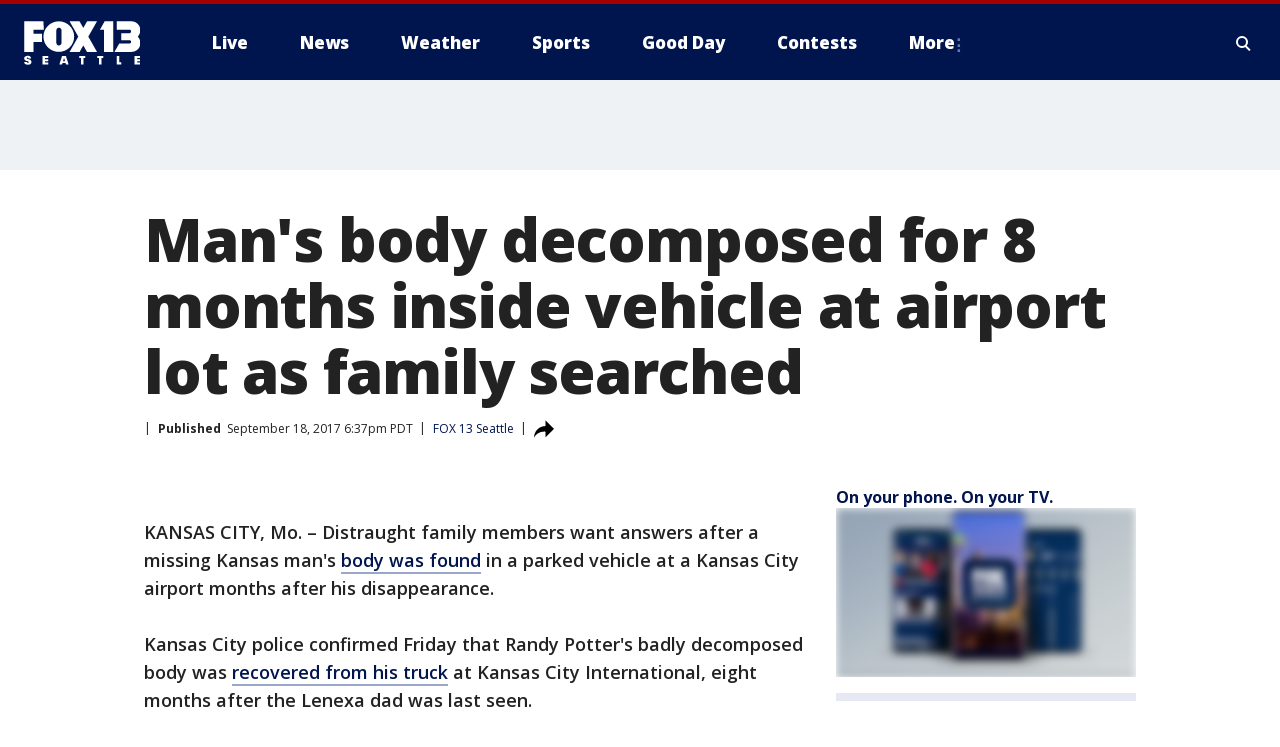

--- FILE ---
content_type: text/html; charset=utf-8
request_url: https://www.fox13seattle.com/news/mans-body-decomposed-for-8-months-inside-vehicle-at-airport-lot-as-family-searched
body_size: 36224
content:
<!doctype html>
<html data-n-head-ssr lang="en" data-n-head="lang">
  <head>
    <!-- Google Tag Manager -->
    <script>
    function loadGTMIfNotLocalOrPreview() {
      const host = window.location.host.toLowerCase();
      const excludedHosts = ["local", "preview", "stage-preview"];
      if (!excludedHosts.some(excludedHost => host.startsWith(excludedHost))) {
        (function(w,d,s,l,i){w[l]=w[l]||[];w[l].push({'gtm.start':
        new Date().getTime(),event:'gtm.js'});var f=d.getElementsByTagName(s)[0],
        j=d.createElement(s),dl=l!='dataLayer'?'&l='+l:'';j.async=true;j.src=
        'https://www.googletagmanager.com/gtm.js?id='+i+dl;f.parentNode.insertBefore(j,f);
        })(window,document,'script','dataLayer','GTM-TMF4BDJ');
      }
    }
    loadGTMIfNotLocalOrPreview();
    </script>
    <!-- End Google Tag Manager -->
    <title data-n-head="true">Man&#x27;s body decomposed for 8 months inside vehicle at airport lot as family searched | FOX 13 Seattle</title><meta data-n-head="true" http-equiv="X-UA-Compatible" content="IE=edge,chrome=1"><meta data-n-head="true" name="viewport" content="width=device-width, minimum-scale=1.0, initial-scale=1.0"><meta data-n-head="true" charset="UTF-8"><meta data-n-head="true" name="format-detection" content="telephone=no"><meta data-n-head="true" name="msapplication-square70x70logo" content="//static.foxtv.com/static/orion/img/kcpq/favicons/mstile-70x70.png"><meta data-n-head="true" name="msapplication-square150x150logo" content="//static.foxtv.com/static/orion/img/kcpq/favicons/mstile-150x150.png"><meta data-n-head="true" name="msapplication-wide310x150logo" content="//static.foxtv.com/static/orion/img/kcpq/favicons/mstile-310x150.png"><meta data-n-head="true" name="msapplication-square310x310logo" content="//static.foxtv.com/static/orion/img/kcpq/favicons/mstile-310x310.png"><meta data-n-head="true" data-hid="description" name="description" content="Articles and videos about Man&#x27;s body decomposed for 8 months inside vehicle at airport lot as family searched on FOX 13 Seattle."><meta data-n-head="true" data-hid="fb:app_id" property="fb:app_id" content="200814513633539"><meta data-n-head="true" data-hid="prism.stationId" name="prism.stationId" content="KCPQ_FOX13"><meta data-n-head="true" data-hid="prism.stationCallSign" name="prism.stationCallSign" content="kcpq"><meta data-n-head="true" data-hid="prism.channel" name="prism.channel" content="fts"><meta data-n-head="true" data-hid="prism.section" name="prism.section" content="news"><meta data-n-head="true" data-hid="prism.subsection1" name="prism.subsection1" content=""><meta data-n-head="true" data-hid="prism.subsection2" name="prism.subsection2" content=""><meta data-n-head="true" data-hid="prism.subsection3" name="prism.subsection3" content=""><meta data-n-head="true" data-hid="prism.subsection4" name="prism.subsection4" content=""><meta data-n-head="true" data-hid="prism.aggregationType" name="prism.aggregationType" content="subsection"><meta data-n-head="true" data-hid="prism.genre" name="prism.genre" content=""><meta data-n-head="true" data-hid="pagetype" name="pagetype" content="article" scheme="dcterms.DCMIType"><meta data-n-head="true" data-hid="strikepagetype" name="strikepagetype" content="article" scheme="dcterms.DCMIType"><meta data-n-head="true" data-hid="content-creator" name="content-creator" content="tiger"><meta data-n-head="true" data-hid="dc.creator" name="dc.creator" scheme="dcterms.creator" content=""><meta data-n-head="true" data-hid="dc.title" name="dc.title" content="Man&#x27;s body decomposed for 8 months inside vehicle at airport lot as family searched" lang="en"><meta data-n-head="true" data-hid="dc.subject" name="dc.subject" content=""><meta data-n-head="true" data-hid="dcterms.abstract" name="dcterms.abstract" content="Articles and videos about Man&#x27;s body decomposed for 8 months inside vehicle at airport lot as family searched on FOX 13 Seattle."><meta data-n-head="true" data-hid="dc.type" name="dc.type" scheme="dcterms.DCMIType" content="Text.Article"><meta data-n-head="true" data-hid="dc.description" name="dc.description" content="Articles and videos about Man&#x27;s body decomposed for 8 months inside vehicle at airport lot as family searched on FOX 13 Seattle."><meta data-n-head="true" data-hid="dc.language" name="dc.language" scheme="dcterms.RFC4646" content="en-US"><meta data-n-head="true" data-hid="dc.publisher" name="dc.publisher" content="FOX 13 Seattle"><meta data-n-head="true" data-hid="dc.format" name="dc.format" scheme="dcterms.URI" content="text/html"><meta data-n-head="true" data-hid="dc.identifier" name="dc.identifier" scheme="dcterms.URI" content="urn:uri:base64:81206dc2-6af2-5ae2-a33b-61da60bccca4"><meta data-n-head="true" data-hid="dc.source" name="dc.source" content="FOX 13 Seattle"><meta data-n-head="true" data-hid="dc.date" name="dc.date" content="2017-09-18"><meta data-n-head="true" data-hid="dcterms.created" name="dcterms.created" scheme="dcterms.ISO8601" content="2017-09-18T18:37:37-07:00"><meta data-n-head="true" data-hid="dcterms.modified" name="dcterms.modified" scheme="dcterms.ISO8601" content="2020-06-30T11:12:08-07:00"><meta data-n-head="true" data-hid="og:title" property="og:title" content="Man&#x27;s body decomposed for 8 months inside vehicle at airport lot as family searched"><meta data-n-head="true" data-hid="og:description" property="og:description" content="Articles and videos about Man&#x27;s body decomposed for 8 months inside vehicle at airport lot as family searched on FOX 13 Seattle."><meta data-n-head="true" data-hid="og:type" property="og:type" content="article"><meta data-n-head="true" data-hid="og:image" property="og:image" content="https://images.foxtv.com/static.q13fox.com/www.q13fox.com/content/uploads/2020/06/1200/630/potter-airport.jpg?ve=1&amp;tl=1"><meta data-n-head="true" data-hid="og:image:width" property="og:image:width" content="1280"><meta data-n-head="true" data-hid="og:image:height" property="og:image:height" content="720"><meta data-n-head="true" data-hid="og:url" property="og:url" content="https://www.fox13seattle.com/news/mans-body-decomposed-for-8-months-inside-vehicle-at-airport-lot-as-family-searched"><meta data-n-head="true" data-hid="og:site_name" property="og:site_name" content="FOX 13 Seattle"><meta data-n-head="true" data-hid="og:locale" property="og:locale" content="en_US"><meta data-n-head="true" data-hid="robots" name="robots" content="index, follow, max-image-preview:large, max-video-preview:-1"><meta data-n-head="true" data-hid="fox.app_version" name="fox.app_version" content="v77"><meta data-n-head="true" data-hid="fox.fix_version" name="fox.fix_version" content="10.2.0"><meta data-n-head="true" data-hid="fox.app_build" name="fox.app_build" content="no build version"><meta data-n-head="true" name="twitter:card" content="summary_large_image"><meta data-n-head="true" name="twitter:site" content="@fox13seattle"><meta data-n-head="true" name="twitter:site:id" content="@fox13seattle"><meta data-n-head="true" name="twitter:title" content="Man&#x27;s body decomposed for 8 months inside vehicle at airport lot as family searched"><meta data-n-head="true" name="twitter:description" content="Articles and videos about Man&#x27;s body decomposed for 8 months inside vehicle at airport lot as family searched on FOX 13 Seattle."><meta data-n-head="true" name="twitter:image" content="https://images.foxtv.com/static.q13fox.com/www.q13fox.com/content/uploads/2020/06/1280/720/potter-airport.jpg?ve=1&amp;tl=1"><meta data-n-head="true" name="twitter:url" content="https://www.fox13seattle.com/news/mans-body-decomposed-for-8-months-inside-vehicle-at-airport-lot-as-family-searched"><meta data-n-head="true" name="twitter:creator" content="@fox13seattle"><meta data-n-head="true" name="twitter:creator:id" content="@fox13seattle"><meta data-n-head="true" name="fox.name" content="Post Landing"><meta data-n-head="true" name="fox.category" content="news"><meta data-n-head="true" name="fox.page_content_category" content="news"><meta data-n-head="true" name="fox.page_name" content="kcpq:web:post:article:Man&#x27;s body decomposed for 8 months inside vehicle at airport lot as family searched | FOX 13 Seattle"><meta data-n-head="true" name="fox.page_content_level_1" content="kcpq:web:post"><meta data-n-head="true" name="fox.page_content_level_2" content="kcpq:web:post:article"><meta data-n-head="true" name="fox.page_content_level_3" content="kcpq:web:post:article:Man&#x27;s body decomposed for 8 months inside vehicle at airport lot as family searched | FOX 13 Seattle"><meta data-n-head="true" name="fox.page_content_level_4" content="kcpq:web:post:article:Man&#x27;s body decomposed for 8 months inside vehicle at airport lot as family searched | FOX 13 Seattle"><meta data-n-head="true" name="fox.page_type" content="post-article"><meta data-n-head="true" name="fox.page_content_distributor" content="owned"><meta data-n-head="true" name="fox.page_content_type_of_story" content="Migrated"><meta data-n-head="true" name="fox.author" content=""><meta data-n-head="true" name="fox.page_content_author" content=""><meta data-n-head="true" name="fox.page_content_author_secondary" content=""><meta data-n-head="true" name="fox.page_content_version" content="1.0.0"><meta data-n-head="true" name="fox.publisher" content=""><meta data-n-head="true" name="fox.page_content_id" content="81206dc2-6af2-5ae2-a33b-61da60bccca4"><meta data-n-head="true" name="fox.page_content_station_originator" content="kcpq"><meta data-n-head="true" name="fox.url" content="https://www.fox13seattle.com/news/mans-body-decomposed-for-8-months-inside-vehicle-at-airport-lot-as-family-searched"><meta data-n-head="true" name="fox.page_canonical_url" content="https://www.fox13seattle.com/news/mans-body-decomposed-for-8-months-inside-vehicle-at-airport-lot-as-family-searched"><meta data-n-head="true" name="smartbanner:enabled-platforms" content="none"><meta data-n-head="true" property="fb:app_id" content="200814513633539"><meta data-n-head="true" property="article:opinion" content="false"><meta data-n-head="true" name="keywords" content="News"><meta data-n-head="true" name="classification" content="/FTS/News"><meta data-n-head="true" name="classification-isa" content="news"><meta data-n-head="true" name="fox.page_content_tags" content="/FTS/News"><link data-n-head="true" rel="preconnect" href="https://prod.player.fox.digitalvideoplatform.com" crossorigin="anonymous"><link data-n-head="true" rel="dns-prefetch" href="https://prod.player.fox.digitalvideoplatform.com"><link data-n-head="true" rel="stylesheet" href="https://statics.foxsports.com/static/orion/style/css/scorestrip-external.css"><link data-n-head="true" rel="icon" type="image/x-icon" href="/favicons/kcpq/favicon.ico"><link data-n-head="true" rel="stylesheet" href="https://fonts.googleapis.com/css?family=Open+Sans:300,400,400i,600,600i,700,700i,800,800i&amp;display=swap"><link data-n-head="true" rel="stylesheet" href="https://fonts.googleapis.com/css2?family=Rubik:wght@700&amp;display=swap"><link data-n-head="true" rel="schema.dcterms" href="//purl.org/dc/terms/"><link data-n-head="true" rel="schema.prism" href="//prismstandard.org/namespaces/basic/2.1/"><link data-n-head="true" rel="schema.iptc" href="//iptc.org/std/nar/2006-10-01/"><link data-n-head="true" rel="shortcut icon" href="//static.foxtv.com/static/orion/img/kcpq/favicons/favicon.ico" type="image/x-icon"><link data-n-head="true" rel="apple-touch-icon" sizes="57x57" href="//static.foxtv.com/static/orion/img/kcpq/favicons/apple-touch-icon-57x57.png"><link data-n-head="true" rel="apple-touch-icon" sizes="60x60" href="//static.foxtv.com/static/orion/img/kcpq/favicons/apple-touch-icon-60x60.png"><link data-n-head="true" rel="apple-touch-icon" sizes="72x72" href="//static.foxtv.com/static/orion/img/kcpq/favicons/apple-touch-icon-72x72.png"><link data-n-head="true" rel="apple-touch-icon" sizes="76x76" href="//static.foxtv.com/static/orion/img/kcpq/favicons/apple-touch-icon-76x76.png"><link data-n-head="true" rel="apple-touch-icon" sizes="114x114" href="//static.foxtv.com/static/orion/img/kcpq/favicons/apple-touch-icon-114x114.png"><link data-n-head="true" rel="apple-touch-icon" sizes="120x120" href="//static.foxtv.com/static/orion/img/kcpq/favicons/apple-touch-icon-120x120.png"><link data-n-head="true" rel="apple-touch-icon" sizes="144x144" href="//static.foxtv.com/static/orion/img/kcpq/favicons/apple-touch-icon-144x144.png"><link data-n-head="true" rel="apple-touch-icon" sizes="152x152" href="//static.foxtv.com/static/orion/img/kcpq/favicons/apple-touch-icon-152x152.png"><link data-n-head="true" rel="apple-touch-icon" sizes="180x180" href="//static.foxtv.com/static/orion/img/kcpq/favicons/apple-touch-icon-180x180.png"><link data-n-head="true" rel="icon" type="image/png" href="//static.foxtv.com/static/orion/img/kcpq/favicons/favicon-16x16.png" sizes="16x16"><link data-n-head="true" rel="icon" type="image/png" href="//static.foxtv.com/static/orion/img/kcpq/favicons/favicon-32x32.png" sizes="32x32"><link data-n-head="true" rel="icon" type="image/png" href="//static.foxtv.com/static/orion/img/kcpq/favicons/favicon-96x96.png" sizes="96x96"><link data-n-head="true" rel="icon" type="image/png" href="//static.foxtv.com/static/orion/img/kcpq/favicons/android-chrome-192x192.png" sizes="192x192"><link data-n-head="true" href="https://fonts.gstatic.com" rel="preconnect" crossorigin="true"><link data-n-head="true" href="https://fonts.googleapis.com" rel="preconnect" crossorigin="true"><link data-n-head="true" rel="stylesheet" href="https://fonts.googleapis.com/css?family=Source+Sans+Pro:200,300,400,600,400italic,700,700italic,300,300italic,600italic/"><link data-n-head="true" rel="preconnect" href="https://cdn.segment.com/"><link data-n-head="true" rel="preconnect" href="https://widgets.media.weather.com/"><link data-n-head="true" rel="preconnect" href="https://elections.ap.org/"><link data-n-head="true" rel="preconnect" href="https://www.google-analytics.com/"><link data-n-head="true" rel="preconnect" href="http://static.chartbeat.com/"><link data-n-head="true" rel="preconnect" href="https://sb.scorecardresearch.com/"><link data-n-head="true" rel="preconnect" href="http://www.googletagmanager.com/"><link data-n-head="true" rel="preconnect" href="https://cdn.optimizely.com/"><link data-n-head="true" rel="preconnect" href="https://cdn.segment.com/"><link data-n-head="true" rel="preconnect" href="https://connect.facebook.net/"><link data-n-head="true" rel="preconnect" href="https://prod.player.fox.digitalvideoplatform.com/"><link data-n-head="true" rel="preload" as="script" href="https://prod.player.fox.digitalvideoplatform.com/wpf/v3/3.2.59/wpf_player.js"><link data-n-head="true" rel="prefetch" as="script" href="https://prod.player.fox.digitalvideoplatform.com/wpf/v3/3.2.59/lib/wpf_bitmovin_yospace_player.js"><link data-n-head="true" rel="prefetch" as="script" href="https://prod.player.fox.digitalvideoplatform.com/wpf/v3/3.2.59/lib/wpf_conviva_reporter.js"><link data-n-head="true" rel="prefetch" as="script" href="https://prod.player.fox.digitalvideoplatform.com/wpf/v3/3.2.59/lib/wpf_mux_reporter.js"><link data-n-head="true" rel="prefetch" as="script" href="https://prod.player.fox.digitalvideoplatform.com/wpf/v3/3.2.59/lib/wpf_adobeheartbeat_reporter.js"><link data-n-head="true" rel="prefetch" as="script" href="https://prod.player.fox.digitalvideoplatform.com/wpf/v3/3.2.59/lib/wpf_comscore_reporter.js"><link data-n-head="true" rel="prefetch" as="script" href="https://prod.player.fox.digitalvideoplatform.com/wpf/v3/3.2.59/lib/wpf_controls.js"><link data-n-head="true" rel="canonical" href="https://www.fox13seattle.com/news/mans-body-decomposed-for-8-months-inside-vehicle-at-airport-lot-as-family-searched"><link data-n-head="true" rel="alternate" type="application/rss+xml" title="News" href="https://www.fox13seattle.com/rss.xml?category=news"><link data-n-head="true" rel="shorturl" href=""><link data-n-head="true" rel="image_src" href="https://images.foxtv.com/static.q13fox.com/www.q13fox.com/content/uploads/2020/06/1280/720/potter-airport.jpg?ve=1&amp;tl=1"><link data-n-head="true" rel="amphtml" href="https://www.fox13seattle.com/news/mans-body-decomposed-for-8-months-inside-vehicle-at-airport-lot-as-family-searched.amp"><link data-n-head="true" rel="alternate" title="FOX 13 Seattle - About Us" type="application/rss+xml" href="https://www.fox13seattle.com/rss/category/about-us"><link data-n-head="true" rel="alternate" title="FOX 13 Seattle - Apps" type="application/rss+xml" href="https://www.fox13seattle.com/rss/category/apps"><link data-n-head="true" rel="alternate" title="FOX 13 Seattle - Newsletter Signup" type="application/rss+xml" href="https://www.fox13seattle.com/rss/category/newsletter-signup"><link data-n-head="true" rel="alternate" title="FOX 13 Seattle - Team" type="application/rss+xml" href="https://www.fox13seattle.com/rss/category/team"><link data-n-head="true" rel="alternate" title="FOX 13 Seattle - Links You Saw On Tv" type="application/rss+xml" href="https://www.fox13seattle.com/rss/category/links-you-saw-on-tv"><link data-n-head="true" rel="alternate" title="FOX 13 Seattle - Whats On Fox" type="application/rss+xml" href="https://www.fox13seattle.com/rss/category/whats-on-fox"><link data-n-head="true" rel="alternate" title="FOX 13 Seattle - Shows Fox Content" type="application/rss+xml" href="https://www.fox13seattle.com/rss/category/shows,fox-content"><link data-n-head="true" rel="alternate" title="FOX 13 Seattle - Jobs" type="application/rss+xml" href="https://www.fox13seattle.com/rss/category/jobs"><link data-n-head="true" rel="alternate" title="FOX 13 Seattle - Fox 13 Seattle Internships" type="application/rss+xml" href="https://www.fox13seattle.com/rss/category/fox-13-seattle-internships"><link data-n-head="true" rel="alternate" title="FOX 13 Seattle - Speaking Engagment Request" type="application/rss+xml" href="https://www.fox13seattle.com/rss/category/speaking-engagment-request"><link data-n-head="true" rel="alternate" title="FOX 13 Seattle - Advertise With Us" type="application/rss+xml" href="https://www.fox13seattle.com/rss/category/advertise-with-us"><link data-n-head="true" rel="alternate" title="FOX 13 Seattle - Closed Captioning Info" type="application/rss+xml" href="https://www.fox13seattle.com/rss/category/closed-captioning-info"><link data-n-head="true" rel="alternate" title="FOX 13 Seattle - Public File Inquiries" type="application/rss+xml" href="https://www.fox13seattle.com/rss/category/public-file-inquiries"><link data-n-head="true" rel="alternate" title="FOX 13 Seattle - Eeo Report" type="application/rss+xml" href="https://www.fox13seattle.com/rss/category/eeo-report"><link data-n-head="true" rel="alternate" title="FOX 13 Seattle - Fcc Applications" type="application/rss+xml" href="https://www.fox13seattle.com/rss/category/fcc-applications"><link data-n-head="true" rel="alternate" title="FOX 13 Seattle - Local News" type="application/rss+xml" href="https://www.fox13seattle.com/rss/category/local-news"><link data-n-head="true" rel="alternate" title="FOX 13 Seattle - Tag Us Wa King County" type="application/rss+xml" href="https://www.fox13seattle.com/rss/tags/us,wa,king-county"><link data-n-head="true" rel="alternate" title="FOX 13 Seattle - Tag Us Wa Pierce County" type="application/rss+xml" href="https://www.fox13seattle.com/rss/tags/us,wa,pierce-county"><link data-n-head="true" rel="alternate" title="FOX 13 Seattle - Tag Us Wa Snohomish County" type="application/rss+xml" href="https://www.fox13seattle.com/rss/tags/us,wa,snohomish-county"><link data-n-head="true" rel="alternate" title="FOX 13 Seattle - Tag Us Wa Thurston County" type="application/rss+xml" href="https://www.fox13seattle.com/rss/tags/us,wa,thurston-county"><link data-n-head="true" rel="alternate" title="FOX 13 Seattle - Tag Us Wa Whatcom County" type="application/rss+xml" href="https://www.fox13seattle.com/rss/tags/us,wa,whatcom-county"><link data-n-head="true" rel="alternate" title="FOX 13 Seattle - Tag Us Wa Grays Harbor County" type="application/rss+xml" href="https://www.fox13seattle.com/rss/tags/us,wa,grays-harbor-county"><link data-n-head="true" rel="alternate" title="FOX 13 Seattle - News" type="application/rss+xml" href="https://www.fox13seattle.com/rss/category/news"><link data-n-head="true" rel="alternate" title="FOX 13 Seattle - National News" type="application/rss+xml" href="https://www.fox13seattle.com/rss/category/national-news"><link data-n-head="true" rel="alternate" title="FOX 13 Seattle - Tag Series Fox 13 Investigates" type="application/rss+xml" href="https://www.fox13seattle.com/rss/tags/series,fox-13-investigates"><link data-n-head="true" rel="alternate" title="FOX 13 Seattle - Tag Politics" type="application/rss+xml" href="https://www.fox13seattle.com/rss/tags/politics"><link data-n-head="true" rel="alternate" title="FOX 13 Seattle - Election" type="application/rss+xml" href="https://www.fox13seattle.com/rss/category/election"><link data-n-head="true" rel="alternate" title="FOX 13 Seattle - Tag Entertainment" type="application/rss+xml" href="https://www.fox13seattle.com/rss/tags/entertainment"><link data-n-head="true" rel="alternate" title="FOX 13 Seattle - Tag Lifestyle Food Drink" type="application/rss+xml" href="https://www.fox13seattle.com/rss/tags/lifestyle,food-drink"><link data-n-head="true" rel="alternate" title="FOX 13 Seattle - Tag Consumer" type="application/rss+xml" href="https://www.fox13seattle.com/rss/tags/consumer"><link data-n-head="true" rel="alternate" title="FOX 13 Seattle - Tag Health" type="application/rss+xml" href="https://www.fox13seattle.com/rss/tags/health"><link data-n-head="true" rel="alternate" title="FOX 13 Seattle - Tag Environment" type="application/rss+xml" href="https://www.fox13seattle.com/rss/tags/environment"><link data-n-head="true" rel="alternate" title="FOX 13 Seattle - Tag News Good News Only" type="application/rss+xml" href="https://www.fox13seattle.com/rss/tags/news,good-news-only"><link data-n-head="true" rel="alternate" title="FOX 13 Seattle - Shows Good Day Seattle" type="application/rss+xml" href="https://www.fox13seattle.com/rss/category/shows,good-day-seattle"><link data-n-head="true" rel="alternate" title="FOX 13 Seattle - Live" type="application/rss+xml" href="https://www.fox13seattle.com/rss/category/live"><link data-n-head="true" rel="alternate" title="FOX 13 Seattle - Person All" type="application/rss+xml" href="https://www.fox13seattle.com/rss/category/person/all"><link data-n-head="true" rel="alternate" title="FOX 13 Seattle - Fox 13 Seattle Megapoll" type="application/rss+xml" href="https://www.fox13seattle.com/rss/category/fox-13-seattle-megapoll"><link data-n-head="true" rel="alternate" title="FOX 13 Seattle - Pet Tricks" type="application/rss+xml" href="https://www.fox13seattle.com/rss/category/pet-tricks"><link data-n-head="true" rel="alternate" title="FOX 13 Seattle - Tag Lifestyle Things To Do" type="application/rss+xml" href="https://www.fox13seattle.com/rss/tags/lifestyle,things-to-do"><link data-n-head="true" rel="alternate" title="FOX 13 Seattle - Tag Series True Northwest" type="application/rss+xml" href="https://www.fox13seattle.com/rss/tags/series,true-northwest"><link data-n-head="true" rel="alternate" title="FOX 13 Seattle - Weather Photos" type="application/rss+xml" href="https://www.fox13seattle.com/rss/category/weather-photos"><link data-n-head="true" rel="alternate" title="FOX 13 Seattle - School Closures And Delays" type="application/rss+xml" href="https://www.fox13seattle.com/rss/category/school-closures-and-delays"><link data-n-head="true" rel="alternate" title="FOX 13 Seattle - Links You Saw Fox 13 Seattle" type="application/rss+xml" href="https://www.fox13seattle.com/rss/category/links-you-saw-fox-13-seattle"><link data-n-head="true" rel="alternate" title="FOX 13 Seattle - Shows Studio 13 Live" type="application/rss+xml" href="https://www.fox13seattle.com/rss/category/shows,studio-13-live"><link data-n-head="true" rel="alternate" title="FOX 13 Seattle - Tag Series Studio 13 Live" type="application/rss+xml" href="https://www.fox13seattle.com/rss/tags/series,studio-13-live"><link data-n-head="true" rel="alternate" title="FOX 13 Seattle - Tag Series Studio 13 Live Emerald Eats" type="application/rss+xml" href="https://www.fox13seattle.com/rss/tags/series,studio-13-live,emerald-eats"><link data-n-head="true" rel="alternate" title="FOX 13 Seattle - Tag Series Studio 13 Live Seattle Sips" type="application/rss+xml" href="https://www.fox13seattle.com/rss/tags/series,studio-13-live,seattle-sips"><link data-n-head="true" rel="alternate" title="FOX 13 Seattle - Tag Series Studio 13 Live Passport To The Northwest" type="application/rss+xml" href="https://www.fox13seattle.com/rss/tags/series,studio-13-live,passport-to-the-northwest"><link data-n-head="true" rel="alternate" title="FOX 13 Seattle - Tag Series Studio 13 Live Celebrity Interviews" type="application/rss+xml" href="https://www.fox13seattle.com/rss/tags/series,studio-13-live,celebrity-interviews"><link data-n-head="true" rel="alternate" title="FOX 13 Seattle - Shows The Spotlight With David Rose" type="application/rss+xml" href="https://www.fox13seattle.com/rss/category/shows,the-spotlight-with-david-rose"><link data-n-head="true" rel="alternate" title="FOX 13 Seattle - Tag Series The Spotlight" type="application/rss+xml" href="https://www.fox13seattle.com/rss/tags/series,the-spotlight"><link data-n-head="true" rel="alternate" title="FOX 13 Seattle - Person R David Rose" type="application/rss+xml" href="https://www.fox13seattle.com/rss/category/person/r/david-rose"><link data-n-head="true" rel="alternate" title="FOX 13 Seattle - Tag Crime Publicsafety" type="application/rss+xml" href="https://www.fox13seattle.com/rss/tags/crime-publicsafety"><link data-n-head="true" rel="alternate" title="FOX 13 Seattle - Tag Crime Publicsafety Missing Persons" type="application/rss+xml" href="https://www.fox13seattle.com/rss/tags/crime-publicsafety,missing-persons"><link data-n-head="true" rel="alternate" title="FOX 13 Seattle - Tag Opioid Epidemic" type="application/rss+xml" href="https://www.fox13seattle.com/rss/tags/opioid-epidemic"><link data-n-head="true" rel="alternate" title="FOX 13 Seattle - Weather" type="application/rss+xml" href="https://www.fox13seattle.com/rss/category/weather"><link data-n-head="true" rel="alternate" title="FOX 13 Seattle - Live Weather Web Cams In Washington State Pacific Northwest" type="application/rss+xml" href="https://www.fox13seattle.com/rss/category/live-weather-web-cams-in-washington-state-pacific-northwest"><link data-n-head="true" rel="alternate" title="FOX 13 Seattle - Traffic" type="application/rss+xml" href="https://www.fox13seattle.com/rss/category/traffic"><link data-n-head="true" rel="alternate" title="FOX 13 Seattle - Fox 13 Seattle Weather App" type="application/rss+xml" href="https://www.fox13seattle.com/rss/category/fox-13-seattle-weather-app"><link data-n-head="true" rel="alternate" title="FOX 13 Seattle - Weather Alerts" type="application/rss+xml" href="https://www.fox13seattle.com/rss/category/weather-alerts"><link data-n-head="true" rel="alternate" title="FOX 13 Seattle - Washington Air Quality Map" type="application/rss+xml" href="https://www.fox13seattle.com/rss/category/washington-air-quality-map"><link data-n-head="true" rel="alternate" title="FOX 13 Seattle - Interactive Map Fire Danger And Burn Bans In Washington State" type="application/rss+xml" href="https://www.fox13seattle.com/rss/category/interactive-map-fire-danger-and-burn-bans-in-washington-state"><link data-n-head="true" rel="alternate" title="FOX 13 Seattle - Sports" type="application/rss+xml" href="https://www.fox13seattle.com/rss/category/sports"><link data-n-head="true" rel="alternate" title="FOX 13 Seattle - Tag Nfl Seahawks" type="application/rss+xml" href="https://www.fox13seattle.com/rss/tags/nfl,seahawks"><link data-n-head="true" rel="alternate" title="FOX 13 Seattle - Tag Mlb Mariners" type="application/rss+xml" href="https://www.fox13seattle.com/rss/tags/mlb,mariners"><link data-n-head="true" rel="alternate" title="FOX 13 Seattle - Tag Mls Sounders" type="application/rss+xml" href="https://www.fox13seattle.com/rss/tags/mls,sounders"><link data-n-head="true" rel="alternate" title="FOX 13 Seattle - Tag Wnba Storm" type="application/rss+xml" href="https://www.fox13seattle.com/rss/tags/wnba,storm"><link data-n-head="true" rel="alternate" title="FOX 13 Seattle - Tag Nhl Kraken" type="application/rss+xml" href="https://www.fox13seattle.com/rss/tags/nhl,kraken"><link data-n-head="true" rel="alternate" title="FOX 13 Seattle - Tag Nwsl Reign" type="application/rss+xml" href="https://www.fox13seattle.com/rss/tags/nwsl,reign"><link data-n-head="true" rel="alternate" title="FOX 13 Seattle - Tag Ncaa Huskies" type="application/rss+xml" href="https://www.fox13seattle.com/rss/tags/ncaa,huskies"><link data-n-head="true" rel="alternate" title="FOX 13 Seattle - Tag Ncaa Cougars" type="application/rss+xml" href="https://www.fox13seattle.com/rss/tags/ncaa,cougars"><link data-n-head="true" rel="alternate" title="FOX 13 Seattle - Tag Sports Wa Sports Wrap" type="application/rss+xml" href="https://www.fox13seattle.com/rss/tags/sports,wa-sports-wrap"><link data-n-head="true" rel="alternate" title="FOX 13 Seattle - Winning Question" type="application/rss+xml" href="https://www.fox13seattle.com/rss/category/winning-question"><link data-n-head="true" rel="alternate" title="FOX 13 Seattle - Tag Sports Commentary" type="application/rss+xml" href="https://www.fox13seattle.com/rss/tags/sports-commentary"><link data-n-head="true" rel="alternate" title="FOX 13 Seattle - Sports Trivia Blitz" type="application/rss+xml" href="https://www.fox13seattle.com/rss/category/sports-trivia-blitz"><link data-n-head="true" rel="alternate" title="FOX 13 Seattle - Shows World Cup" type="application/rss+xml" href="https://www.fox13seattle.com/rss/category/shows,world-cup"><link data-n-head="true" rel="alternate" title="FOX 13 Seattle - Tag Sports Northwest Fishing" type="application/rss+xml" href="https://www.fox13seattle.com/rss/tags/sports,northwest-fishing"><link data-n-head="true" rel="alternate" title="FOX 13 Seattle - Money" type="application/rss+xml" href="https://www.fox13seattle.com/rss/category/money"><link data-n-head="true" rel="alternate" title="FOX 13 Seattle - Tag Business Personal Finance" type="application/rss+xml" href="https://www.fox13seattle.com/rss/tags/business,personal-finance"><link data-n-head="true" rel="alternate" title="FOX 13 Seattle - Tag Business" type="application/rss+xml" href="https://www.fox13seattle.com/rss/tags/business"><link data-n-head="true" rel="alternate" title="FOX 13 Seattle - Tag Money Us Economy" type="application/rss+xml" href="https://www.fox13seattle.com/rss/tags/money,us-economy"><link data-n-head="true" rel="alternate" title="FOX 13 Seattle - Tag Money Savings" type="application/rss+xml" href="https://www.fox13seattle.com/rss/tags/money,savings"><link data-n-head="true" rel="alternate" title="FOX 13 Seattle - Podcasts" type="application/rss+xml" href="https://www.fox13seattle.com/rss/category/podcasts"><link data-n-head="true" rel="alternate" title="FOX 13 Seattle - Contests" type="application/rss+xml" href="https://www.fox13seattle.com/rss/category/contests"><link data-n-head="true" rel="alternate" title="FOX 13 Seattle - Discover the latest breaking news." type="application/rss+xml" href="https://www.fox13seattle.com/latest.xml"><link data-n-head="true" rel="stylesheet" href="//static.foxtv.com/static/orion/css/default/article.rs.css"><link data-n-head="true" rel="stylesheet" href="/css/print.css" media="print"><script data-n-head="true" type="text/javascript" data-hid="pal-script" src="//imasdk.googleapis.com/pal/sdkloader/pal.js"></script><script data-n-head="true" type="text/javascript" src="https://statics.foxsports.com/static/orion/scorestrip.js" async="false" defer="true"></script><script data-n-head="true" type="text/javascript">
        (function (h,o,u,n,d) {
          h=h[d]=h[d]||{q:[],onReady:function(c){h.q.push(c)}}
          d=o.createElement(u);d.async=1;d.src=n
          n=o.getElementsByTagName(u)[0];n.parentNode.insertBefore(d,n)
        })(window,document,'script','https://www.datadoghq-browser-agent.com/datadog-rum-v4.js','DD_RUM')
        DD_RUM.onReady(function() {
          DD_RUM.init({
            clientToken: 'pub6d08621e10189e2259b02648fb0f12e4',
            applicationId: 'f7e50afb-e642-42a0-9619-b32a46fc1075',
            site: 'datadoghq.com',
            service: 'www.q13fox.com',
            env: 'prod',
            // Specify a version number to identify the deployed version of your application in Datadog
            version: '1.0.0',
            sampleRate: 20,
            sessionReplaySampleRate: 0,
            trackInteractions: true,
            trackResources: true,
            trackLongTasks: true,
            defaultPrivacyLevel: 'mask-user-input',
          });
          // DD_RUM.startSessionReplayRecording();
        })</script><script data-n-head="true" type="text/javascript" src="https://foxkit.fox.com/sdk/profile/v2.15.0/profile.js" async="false" defer="true"></script><script data-n-head="true" src="https://js.appboycdn.com/web-sdk/5.6/braze.min.js" async="true" defer="true"></script><script data-n-head="true" src="https://c.amazon-adsystem.com/aax2/apstag.js" async="true" defer="true"></script><script data-n-head="true" src="https://www.googletagmanager.com/gtag/js?id=UA-66705304-1" async="true"></script><script data-n-head="true" type="text/javascript">// 86acbd31cd7c09cf30acb66d2fbedc91daa48b86:1701190202.6519291
!function(n,r,e,t,c){var i,o="Promise"in n,u={then:function(){return u},catch:function(n){
return n(new Error("Airship SDK Error: Unsupported browser")),u}},s=o?new Promise((function(n,r){i=function(e,t){e?r(e):n(t)}})):u
;s._async_setup=function(n){if(o)try{i(null,n(c))}catch(n){i(n)}},n[t]=s;var a=r.createElement("script");a.src=e,a.async=!0,a.id="_uasdk",
a.rel=t,r.head.appendChild(a)}(window,document,'https://aswpsdkus.com/notify/v1/ua-sdk.min.js',
  'UA', {
    vapidPublicKey: 'BOCVLrDVzXvz6CXRdtlmhdxRMMSRyNUZjOB5XXRYQ3DPaMEzPtUR1GLfOFrrZMiki6Wyt4GLcrTigtjPyj7-oVg=',
    websitePushId: 'web.kcpq.prod',
    appKey: 'k9MuC8dZQBCEizyVnkezBA',
    token: 'MTprOU11QzhkWlFCQ0VpenlWbmtlekJBOjl5Wkw2UC1lM2laWUlZaVctcUR6LXBLSWJwSEpIM0NPUm5PUm14a0hSTnM'
  });
</script><script data-n-head="true" type="text/javascript">UA.then(sdk => {
        sdk.plugins.load('html-prompt', 'https://aswpsdkus.com/notify/v1/ua-html-prompt.min.js', {
          appearDelay: 5000,
          disappearDelay: 2000000000000000000000000,
          askAgainDelay: 0,
          stylesheet: './css/airship.css',
          auto: false,
          type: 'alert',
          position: 'top',
          i18n: {
            en: {
              title: 'Stay Informed',
              message: 'Receive alerts to the biggest stories worth your time',
              accept: 'Allow',
              deny: 'No Thanks'
            }
          },
          logo: '/favicons/kcpq/favicon.ico'
        }).then(plugin => {
          const auditSession = () => {
            const airshipPageViews = parseInt(window.sessionStorage.getItem('currentAirShipPageViews'), 10)
            if (airshipPageViews > 1) {
              plugin.prompt();
              console.info('Airship: prompt called')
              clearInterval(auditInterval);
              window.sessionStorage.setItem('currentAirShipPageViews', 0)
            }
          }
          const auditInterval = setInterval(auditSession, 2000);
        })
      })</script><script data-n-head="true" src="/taboola/taboola.js" type="text/javascript" async="true" defer="true"></script><script data-n-head="true" src="https://scripts.webcontentassessor.com/scripts/904b4233e944651121be606aaee7b39b704d090e99ce3ae834b20187236dc0d6"></script><script data-n-head="true" src="//static.foxtv.com/static/orion/scripts/core/ag.core.js"></script><script data-n-head="true" src="//static.foxtv.com/static/isa/core.js"></script><script data-n-head="true" src="//static.foxtv.com/static/orion/scripts/station/default/loader.js"></script><script data-n-head="true" src="https://widgets.media.weather.com/wxwidget.loader.js?cid=996314550" defer=""></script><script data-n-head="true" src="https://prod.player.fox.digitalvideoplatform.com/wpf/v3/3.2.59/wpf_player.js" defer="" data-hid="fox-player-main-script"></script><script data-n-head="true" src="//static.foxtv.com/static/leap/loader.js"></script><script data-n-head="true" >(function () {
        var _sf_async_config = window._sf_async_config = (window._sf_async_config || {})
        _sf_async_config.uid = 65824
        _sf_async_config.domain = 'q13fox.com'
        _sf_async_config.flickerControl = false
        _sf_async_config.useCanonical = true

        // Function to set ISA-dependent values with proper error handling
        function setISAValues() {
          if (window.FTS && window.FTS.ISA && window.FTS.ISA._meta) {
            try {
              _sf_async_config.sections = window.FTS.ISA._meta.section || ''
              _sf_async_config.authors = window.FTS.ISA._meta.fox['fox.page_content_author'] ||
                                       window.FTS.ISA._meta.fox['fox.page_content_author_secondary'] ||
                                       window.FTS.ISA._meta.raw.publisher || ''
            } catch (e) {
              console.warn('FTS.ISA values not available yet:', e)
              _sf_async_config.sections = ''
              _sf_async_config.authors = ''
            }
          } else {
            // Set default values if ISA is not available
            _sf_async_config.sections = ''
            _sf_async_config.authors = ''

            // Retry after a short delay if ISA is not loaded yet
            setTimeout(setISAValues, 100)
          }
        }

        // Set ISA values initially
        setISAValues()

        _sf_async_config.useCanonicalDomain = true
        function loadChartbeat() {
          var e = document.createElement('script');
            var n = document.getElementsByTagName('script')[0];
            e.type = 'text/javascript';
            e.async = true;
            e.src = '//static.chartbeat.com/js/chartbeat.js';
            n.parentNode.insertBefore(e, n);
        }
        loadChartbeat();
        })()</script><script data-n-head="true" src="//static.chartbeat.com/js/chartbeat_mab.js"></script><script data-n-head="true" src="//static.chartbeat.com/js/chartbeat.js"></script><script data-n-head="true" src="https://interactives.ap.org/election-results/assets/microsite/resizeClient.js" defer=""></script><script data-n-head="true" data-hid="strike-loader" src="https://strike.fox.com/static/fts/display/loader.js" type="text/javascript"></script><script data-n-head="true" >
          (function() {
              window.foxstrike = window.foxstrike || {};
              window.foxstrike.cmd = window.foxstrike.cmd || [];
          })()
        </script><script data-n-head="true" type="application/ld+json">{"@context":"http://schema.org","@type":"NewsArticle","mainEntityOfPage":"https://www.fox13seattle.com/news/mans-body-decomposed-for-8-months-inside-vehicle-at-airport-lot-as-family-searched","headline":"Man's body decomposed for 8 months inside vehicle at airport lot as family searched","articleBody":"<br><br>KANSAS CITY, Mo. &#x2013; Distraught family members want answers after a missing Kansas man&apos;s <a href=\"http://fox4kc.com/2017/09/15/heartbroken-family-in-disbelief-that-it-took-eight-months-to-find-missing-lenexa-man-at-kci-parking-lot/\">body was found</a>&#xA0;in a parked vehicle at a Kansas City airport months after his disappearance.<br><br>Kansas City police confirmed Friday that Randy Potter&apos;s badly decomposed body was&#xA0;<a href=\"http://fox4kc.com/2017/09/12/police-investigating-after-person-found-dead-in-car-at-a-kci-airport-parking-lot/\">recovered from his truck</a> at Kansas City International,&#xA0;eight months after the Lenexa dad was last seen.<br><br>On Tuesday, officers at KCI found his truck after getting reports of a terrible smell coming from the parking lot. In the driver&apos;s seat, police found a body so badly decomposed that they couldn&apos;t immediately determine the race or gender.<br><br>Investigators later confirmed that the body belonged to Randy Potter, who they believe took his own life, according to WDAF.<br><br>Potter&apos;s family insists investigators dropped the ball, and say someone <a href=\"http://via.fox4kc.com/Ffzjm\">should have found him</a> long before then.<br><br>&quot;Emotionally it&apos;s been a very, very tough journey,&quot; his wife, Carolina Potter, said. &quot;The not knowing, the sleepless nights.&quot;<br><br>She says the painful mystery began&#xA0;<a href=\"http://fox4kc.com/?s=Randy+Potter\">January 17th</a> when her husband, who worked as a manager with T-Mobile, left their home and never arrived at work.<br><br>Carolina says she and her family did everything they could to find her husband, including <a href=\"http://www.kansascity.com/news/local/article173844011.html\">hiring a private investigator</a>, according to The Kansas City Star. Strangers also fanned out around Lenexa looking for the missing 54-year-old husband, father and beloved friend.<br><br>&quot;The only thing I told them (was), &apos;I don&apos;t know if I could find him. I have no idea if I could find him, but I cannot stop looking for him,&apos;&quot; Carolina said.<br><br>A worried and weary Carolina said they filed a missing persons report with the police department, but there were no signs of her husband until eight months later.<br><br>&quot;My husband could have been found in the first &#x2013; I&apos;m gonna be very generous &#x2013; in the first week, okay,&quot; Carolina said.<br><br>&quot;The fact that he sat there for that long is disgusting,&quot; &#xA0;daughter Nichole Potter said.<br><br>The Potter family is furious because they say the Lenexa Police Department, &#xA0;KCI and airport officers all dropped the ball. With their attorney by their side, the family spoke out Friday, saying they don&apos;t want another family to experience their unimaginable pain.<br><br>&quot;I don&apos;t wish this to nobody,&quot; Carolina said. &quot;Nobody should go through this.&quot;<br><br>Chris Hernandez, the city&apos;s spokesman, sent the following statement to WDAF:<br><br><em>&quot;The city of Kansas City and its aviation department express our deepest sympathies to the family and friends of randy potter. We wish them peace during this difficult time. We are working with all parties to determine the fact involved, including S-P Plus, which manages the 25,000 parking spaces at Kansas City International Airport.&quot;</em>","datePublished":"2017-09-18T18:37:37-07:00","dateModified":"2017-09-18T18:37:37-07:00","description":"","author":{"@type":"Person","name":"FOX 13 Seattle"},"publisher":{"@type":"NewsMediaOrganization","name":"FOX 13 Seattle","alternateName":"KCPQ, FOX 13","url":"https://www.fox13seattle.com/","sameAs":["https://www.facebook.com/fox13seattle/","https://twitter.com/fox13seattle","https://www.instagram.com/fox13seattle/","https://www.youtube.com/@fox13seattle/","https://en.wikipedia.org/wiki/KCPQ","",""],"foundingDate":"1953-08-02","logo":{"@type":"ImageObject","url":"https://static.foxtv.com/static/orion/img/kcpq/favicons/favicon-96x96.png","width":"96","height":"96"},"contactPoint":[{"@type":"ContactPoint","telephone":"++1-206-674-1313","contactType":"news desk"}],"address":{"@type":"PostalAddress","addressLocality":"Seattle","addressRegion":"Washington","postalCode":"98109","streetAddress":"1813 Westlake Ave N","addressCountry":{"@type":"Country","name":"US"}}},"image":{"@type":"ImageObject","url":"https://static.q13fox.com/www.q13fox.com/content/uploads/2020/06/potter-airport.jpg","width":"1280","height":"720"},"url":"https://www.fox13seattle.com/news/mans-body-decomposed-for-8-months-inside-vehicle-at-airport-lot-as-family-searched","isAccessibleForFree":true,"keywords":""}</script><link rel="preload" href="/_wzln/bf315e69c11b1585ae6f.js" as="script"><link rel="preload" href="/_wzln/376f0263662b8ef9a7f8.js" as="script"><link rel="preload" href="/_wzln/6b27e2b92eb7e58c1613.js" as="script"><link rel="preload" href="/_wzln/95ec48acaca3b01383e7.js" as="script"><link rel="preload" href="/_wzln/69c73dcec3bf39cc7c7c.js" as="script"><link rel="preload" href="/_wzln/2aff162d6d0f3b59db4e.js" as="script"><link rel="preload" href="/_wzln/cf79c6936465b9e28863.js" as="script"><link rel="preload" href="/_wzln/7b17576d2bd21908e240.js" as="script"><style data-vue-ssr-id="3d723bd8:0 153764a8:0 4783c553:0 01f125af:0 7e965aea:0 fe2c1b5a:0 c789a71e:0 2151d74a:0 5fac22c6:0 4f269fee:0 c23b5e74:0 403377d7:0 3979e5e6:0 78666813:0 42dc6fe6:0 3c367053:0 dfdcd1d2:0 4a3d6b7a:0 2261a2ff:0 5c0b7ab5:0 c061adc6:0">.v-select{position:relative;font-family:inherit}.v-select,.v-select *{box-sizing:border-box}@keyframes vSelectSpinner{0%{transform:rotate(0deg)}to{transform:rotate(1turn)}}.vs__fade-enter-active,.vs__fade-leave-active{pointer-events:none;transition:opacity .15s cubic-bezier(1,.5,.8,1)}.vs__fade-enter,.vs__fade-leave-to{opacity:0}.vs--disabled .vs__clear,.vs--disabled .vs__dropdown-toggle,.vs--disabled .vs__open-indicator,.vs--disabled .vs__search,.vs--disabled .vs__selected{cursor:not-allowed;background-color:#f8f8f8}.v-select[dir=rtl] .vs__actions{padding:0 3px 0 6px}.v-select[dir=rtl] .vs__clear{margin-left:6px;margin-right:0}.v-select[dir=rtl] .vs__deselect{margin-left:0;margin-right:2px}.v-select[dir=rtl] .vs__dropdown-menu{text-align:right}.vs__dropdown-toggle{-webkit-appearance:none;-moz-appearance:none;appearance:none;display:flex;padding:0 0 4px;background:none;border:1px solid rgba(60,60,60,.26);border-radius:4px;white-space:normal}.vs__selected-options{display:flex;flex-basis:100%;flex-grow:1;flex-wrap:wrap;padding:0 2px;position:relative}.vs__actions{display:flex;align-items:center;padding:4px 6px 0 3px}.vs--searchable .vs__dropdown-toggle{cursor:text}.vs--unsearchable .vs__dropdown-toggle{cursor:pointer}.vs--open .vs__dropdown-toggle{border-bottom-color:transparent;border-bottom-left-radius:0;border-bottom-right-radius:0}.vs__open-indicator{fill:rgba(60,60,60,.5);transform:scale(1);transition:transform .15s cubic-bezier(1,-.115,.975,.855);transition-timing-function:cubic-bezier(1,-.115,.975,.855)}.vs--open .vs__open-indicator{transform:rotate(180deg) scale(1)}.vs--loading .vs__open-indicator{opacity:0}.vs__clear{fill:rgba(60,60,60,.5);padding:0;border:0;background-color:transparent;cursor:pointer;margin-right:8px}.vs__dropdown-menu{display:block;box-sizing:border-box;position:absolute;top:calc(100% - 1px);left:0;z-index:1000;padding:5px 0;margin:0;width:100%;max-height:350px;min-width:160px;overflow-y:auto;box-shadow:0 3px 6px 0 rgba(0,0,0,.15);border:1px solid rgba(60,60,60,.26);border-top-style:none;border-radius:0 0 4px 4px;text-align:left;list-style:none;background:#fff}.vs__no-options{text-align:center}.vs__dropdown-option{line-height:1.42857143;display:block;padding:3px 20px;clear:both;color:#333;white-space:nowrap;cursor:pointer}.vs__dropdown-option--highlight{background:#5897fb;color:#fff}.vs__dropdown-option--deselect{background:#fb5858;color:#fff}.vs__dropdown-option--disabled{background:inherit;color:rgba(60,60,60,.5);cursor:inherit}.vs__selected{display:flex;align-items:center;background-color:#f0f0f0;border:1px solid rgba(60,60,60,.26);border-radius:4px;color:#333;line-height:1.4;margin:4px 2px 0;padding:0 .25em;z-index:0}.vs__deselect{display:inline-flex;-webkit-appearance:none;-moz-appearance:none;appearance:none;margin-left:4px;padding:0;border:0;cursor:pointer;background:none;fill:rgba(60,60,60,.5);text-shadow:0 1px 0 #fff}.vs--single .vs__selected{background-color:transparent;border-color:transparent}.vs--single.vs--loading .vs__selected,.vs--single.vs--open .vs__selected{position:absolute;opacity:.4}.vs--single.vs--searching .vs__selected{display:none}.vs__search::-webkit-search-cancel-button{display:none}.vs__search::-ms-clear,.vs__search::-webkit-search-decoration,.vs__search::-webkit-search-results-button,.vs__search::-webkit-search-results-decoration{display:none}.vs__search,.vs__search:focus{-webkit-appearance:none;-moz-appearance:none;appearance:none;line-height:1.4;font-size:1em;border:1px solid transparent;border-left:none;outline:none;margin:4px 0 0;padding:0 7px;background:none;box-shadow:none;width:0;max-width:100%;flex-grow:1;z-index:1}.vs__search::-moz-placeholder{color:inherit}.vs__search::placeholder{color:inherit}.vs--unsearchable .vs__search{opacity:1}.vs--unsearchable:not(.vs--disabled) .vs__search{cursor:pointer}.vs--single.vs--searching:not(.vs--open):not(.vs--loading) .vs__search{opacity:.2}.vs__spinner{align-self:center;opacity:0;font-size:5px;text-indent:-9999em;overflow:hidden;border:.9em solid hsla(0,0%,39.2%,.1);border-left-color:rgba(60,60,60,.45);transform:translateZ(0);animation:vSelectSpinner 1.1s linear infinite;transition:opacity .1s}.vs__spinner,.vs__spinner:after{border-radius:50%;width:5em;height:5em}.vs--loading .vs__spinner{opacity:1}
.fts-scorestrip-wrap{width:100%}.fts-scorestrip-wrap .fts-scorestrip-container{padding:0 16px;max-width:1280px;margin:0 auto}@media screen and (min-width:1024px){.fts-scorestrip-wrap .fts-scorestrip-container{padding:15px 24px}}
.fts-scorestrip-wrap[data-v-75d386ae]{width:100%}.fts-scorestrip-wrap .fts-scorestrip-container[data-v-75d386ae]{padding:0 16px;max-width:1280px;margin:0 auto}@media screen and (min-width:1024px){.fts-scorestrip-wrap .fts-scorestrip-container[data-v-75d386ae]{padding:15px 24px}}@media(min-width:768px)and (max-width:1280px){.main-content-new-layout[data-v-75d386ae]{padding:10px}}
#xd-channel-container[data-v-0130ae53]{margin:0 auto;max-width:1280px;height:1px}#xd-channel-fts-iframe[data-v-0130ae53]{position:relative;top:-85px;left:86.1%;width:100%;display:none}@media (min-width:768px) and (max-width:1163px){#xd-channel-fts-iframe[data-v-0130ae53]{left:84%}}@media (min-width:768px) and (max-width:1056px){#xd-channel-fts-iframe[data-v-0130ae53]{left:81%}}@media (min-width:768px) and (max-width:916px){#xd-channel-fts-iframe[data-v-0130ae53]{left:79%}}@media (min-width:769px) and (max-width:822px){#xd-channel-fts-iframe[data-v-0130ae53]{left:77%}}@media (min-width:400px) and (max-width:767px){#xd-channel-fts-iframe[data-v-0130ae53]{display:none!important}}.branding[data-v-0130ae53]{padding-top:0}@media (min-width:768px){.branding[data-v-0130ae53]{padding-top:10px}}
.title--hide[data-v-b8625060]{display:none}
#fox-id-logged-in[data-v-f7244ab2]{display:none}.button-reset[data-v-f7244ab2]{background:none;border:none;padding:0;cursor:pointer;outline:inherit}.watch-live[data-v-f7244ab2]{background-color:#a70000;border-radius:3px;margin-top:16px;margin-right:-10px;padding:8px 9px;max-height:31px}.watch-live>a[data-v-f7244ab2]{color:#fff;font-weight:900;font-size:12px}.small-btn-grp[data-v-f7244ab2]{display:flex}.sign-in[data-v-f7244ab2]{width:43px;height:17px;font-size:12px;font-weight:800;font-stretch:normal;font-style:normal;line-height:normal;letter-spacing:-.25px;color:#fff}.sign-in-mobile[data-v-f7244ab2]{margin:16px 12px 0 0}.sign-in-mobile[data-v-f7244ab2],.sign-in-tablet-and-up[data-v-f7244ab2]{background-color:#334f99;width:59px;height:31px;border-radius:3px}.sign-in-tablet-and-up[data-v-f7244ab2]{float:left;margin-right:16px;margin-top:24px}.sign-in-tablet-and-up[data-v-f7244ab2]:hover{background-color:#667bb3}.avatar-desktop[data-v-f7244ab2]{width:28px;height:28px;float:left;margin-right:16px;margin-top:24px}.avatar-mobile[data-v-f7244ab2]{width:33px;height:33px;margin:16px 12px 0 0}
.alert-storm .alert-text[data-v-6e1c7e98]{top:0}.alert-storm .alert-info a[data-v-6e1c7e98]{color:#fff}.alert-storm .alert-title[data-v-6e1c7e98]:before{display:inline-block;position:absolute;left:-18px;top:2px;height:15px;width:12px;background:url(//static.foxtv.com/static/orion/img/core/s/weather/warning.svg) no-repeat;background-size:contain}@media (min-width:768px){.alert-storm .alert-title[data-v-6e1c7e98]:before{left:0;top:0;height:24px;width:21px}}
.min-height-ad[data-v-2c3e8482]{min-height:0}.pre-content .min-height-ad[data-v-2c3e8482]{min-height:90px}@media only screen and (max-width:767px){.page-content .lsf-mobile[data-v-2c3e8482],.right-rail .lsf-mobile[data-v-2c3e8482],.sidebar-secondary .lsf-mobile[data-v-2c3e8482]{min-height:300px;min-width:250px}}@media only screen and (min-width:768px){.right-rail .lsf-ban[data-v-2c3e8482],.sidebar-secondary .lsf-ban[data-v-2c3e8482]{min-height:250px;min-width:300px}.post-content .lsf-lb[data-v-2c3e8482],.pre-content .lsf-lb[data-v-2c3e8482]{min-height:90px;min-width:728px}}
.tags[data-v-6c8e215c]{flex-wrap:wrap;color:#979797;font-weight:400;line-height:normal}.tags[data-v-6c8e215c],.tags-tag[data-v-6c8e215c]{display:flex;font-family:Open Sans;font-size:18px;font-style:normal}.tags-tag[data-v-6c8e215c]{color:#041431;background-color:#e6e9f3;min-height:40px;align-items:center;justify-content:center;border-radius:10px;margin:10px 10px 10px 0;padding:10px 15px;grid-gap:10px;gap:10px;color:#036;font-weight:700;line-height:23px}.tags-tag[data-v-6c8e215c]:last-of-type{margin-right:0}.headlines-related.center[data-v-6c8e215c]{margin-bottom:0}#taboola-mid-article-thumbnails[data-v-6c8e215c]{padding:28px 100px}@media screen and (max-width:767px){#taboola-mid-article-thumbnails[data-v-6c8e215c]{padding:0}}
.no-separator[data-v-08416276]{padding-left:0}.no-separator[data-v-08416276]:before{content:""}
.outside[data-v-6d0ce7d9]{width:100vw;height:100vh;position:fixed;top:0;left:0}
.social-icons[data-v-10e60834]{background:#fff;box-shadow:0 0 20px rgba(0,0,0,.15);border-radius:5px}.social-icons a[data-v-10e60834]{overflow:visible}
.video-wrapper[data-v-4292be72]{position:relative;width:100%;padding-bottom:56.25%;height:0;overflow:hidden;display:flex;flex-direction:column}.video-wrapper .sr-only[data-v-4292be72]{position:absolute;width:1px;height:1px;padding:0;margin:-1px;overflow:hidden;clip:rect(0,0,0,0);white-space:nowrap;border:0}.video-wrapper iframe[data-v-4292be72]{position:absolute;top:0;left:0;width:100%;height:100%;border:0}
.promo-container[data-v-9b918506]{padding:0}@media (min-width:768px){.promo-container[data-v-9b918506]{padding:0 24px}}@media (min-width:1024px){.promo-container[data-v-9b918506]{padding:0 0 16px}}.promo-separator[data-v-9b918506]{margin-top:16px;border-bottom:8px solid #e6e9f3}.promo-image[data-v-9b918506]{max-width:300px;margin:0 auto;float:none}
.responsive-image__container[data-v-2c4f2ba8]{overflow:hidden}.responsive-image__lazy-container[data-v-2c4f2ba8]{background-size:cover;background-position:50%;filter:blur(4px)}.responsive-image__lazy-container.loaded[data-v-2c4f2ba8]{filter:blur(0);transition:filter .3s ease-out}.responsive-image__picture[data-v-2c4f2ba8]{position:absolute;top:0;left:0}.rounded[data-v-2c4f2ba8]{border-radius:50%}
.live-main .collection-trending[data-v-51644bd2]{padding-left:0;padding-right:0}@media only screen and (max-width:375px) and (orientation:portrait){.live-main .collection-trending[data-v-51644bd2]{padding-left:10px;padding-right:10px}}@media (min-width:769px) and (max-width:1023px){.live-main .collection-trending[data-v-51644bd2]{padding-left:24px;padding-right:24px}}@media (min-width:1024px) and (max-width:2499px){.live-main .collection-trending[data-v-51644bd2]{padding-left:0;padding-right:0}}
h2[data-v-6b12eae0]{color:#01154d;font-size:26px;font-weight:900;font-family:Open Sans,Helvetica Neue,Helvetica,Arial,sans-serif;line-height:30px;padding-top:5px}.you-might-also-like .subheader[data-v-6b12eae0]{background-color:#fff;display:block;position:relative;z-index:2;font-size:15px;width:180px;margin:0 auto;color:#666;font-family:Open Sans,Helvetica Neue,Helvetica,Arial,sans-serif;font-weight:600}.you-might-also-like-form[data-v-6b12eae0]{width:100%;max-width:300px;margin:0 auto;display:block;padding-bottom:25px;box-sizing:border-box}.you-might-also-like-form .checkbox-group[data-v-6b12eae0]{color:#666;border-top:2px solid #666;text-align:left;font-size:14px;margin-top:-10px;padding-top:10px}.you-might-also-like-form .checkbox-group .item[data-v-6b12eae0]{display:flex;flex-direction:column;margin-left:10px;padding:10px 0}.you-might-also-like-form .checkbox-group .item label[data-v-6b12eae0]{color:#666;font-family:Open Sans,Helvetica Neue,Helvetica,Arial,sans-serif;line-height:18px;font-weight:600;font-size:14px}.you-might-also-like-form .checkbox-group .item span[data-v-6b12eae0]{margin-left:22px;font-weight:200;display:block}.you-might-also-like-form input[type=submit][data-v-6b12eae0]{margin-top:10px;background-color:#01154d;color:#fff;font-family:Source Sans Pro,arial,helvetica,sans-serif;font-size:16px;line-height:35px;font-weight:900;border-radius:2px;margin-bottom:0;padding:0;height:60px;-moz-appearance:none;appearance:none;-webkit-appearance:none}div.newsletter-signup[data-v-6b12eae0]{background-color:#fff;margin:0 auto;max-width:600px;width:100%}div.nlw-outer[data-v-6b12eae0]{padding:16px 0}div.nlw-inner[data-v-6b12eae0]{display:block;text-align:center;margin:0 auto;border:1px solid #666;border-top:12px solid #01154d;height:100%;width:auto}div.nlw-inner h2[data-v-6b12eae0]{color:#01154d;font-size:26px;font-weight:700;font-family:Open Sans,Helvetica Neue,Helvetica,Arial,sans-serif;line-height:30px;padding-top:5px;margin:.67em}#other-newsletter-form[data-v-6b12eae0],p[data-v-6b12eae0]{font-size:13px;line-height:18px;font-weight:600;padding:10px;margin:1em 0}#nlw-tos[data-v-6b12eae0],#other-newsletter-form[data-v-6b12eae0],p[data-v-6b12eae0]{color:#666;font-family:Open Sans,Helvetica Neue,Helvetica,Arial,sans-serif}#nlw-tos[data-v-6b12eae0]{font-size:14px;font-weight:300;padding:0 10px 10px;margin:0 0 30px}#nlw-tos a[data-v-6b12eae0]{text-decoration:none;color:#01154d;font-weight:600}div.nlw-inner form[data-v-6b12eae0]{width:100%;max-width:300px;margin:0 auto;display:block;padding-bottom:25px;box-sizing:border-box}div.nlw-inner form input[data-v-6b12eae0]{height:50px;width:95%;border:none}div.nlw-inner form input[type=email][data-v-6b12eae0]{background-color:#efefef;color:#666;border-radius:0;font-size:14px;padding-left:4%}div.nlw-inner form input[type=checkbox][data-v-6b12eae0]{height:12px;width:12px}div.nlw-inner #newsletter-form input[type=submit][data-v-6b12eae0]{background-color:#a80103;font-size:19px;margin-top:15px;height:50px}div.nlw-inner #newsletter-form input[type=submit][data-v-6b12eae0],div.nlw-inner #other-newsletter-form input[type=submit][data-v-6b12eae0]{color:#fff;font-family:Source Sans Pro,arial,helvetica,sans-serif;line-height:35px;font-weight:900;border-radius:2px;-moz-appearance:none;appearance:none;-webkit-appearance:none}div.nlw-inner #other-newsletter-form input[type=submit][data-v-6b12eae0]{background-color:#01154d;font-size:16px;margin-bottom:8px;padding:4px;height:60px}div.nlw-inner form input[type=submit][data-v-6b12eae0]:hover{cursor:pointer}div.nlw-inner #other-newsletter-form[data-v-6b12eae0]{color:#666;border-top:2px solid #666;text-align:left;font-size:14px;margin-top:-10px;padding-top:20px}
.collection .heading .title[data-v-74e027ca]{line-height:34px}
.view-more__button[data-v-5a8b2ab5]{color:#00144e;font-weight:700;float:right;border:1px solid #ccd3e6;padding:9px;border-radius:3px}
.social-icons-footer .yt a[data-v-469bc58a]:after{background-image:url(/social-media/yt-icon.svg)}.social-icons-footer .link a[data-v-469bc58a]:after,.social-icons-footer .yt a[data-v-469bc58a]:after{background-position:0 0;background-size:100% 100%;background-repeat:no-repeat;height:16px;width:16px}.social-icons-footer .link a[data-v-469bc58a]:after{background-image:url(/social-media/link-icon.svg)}
.site-banner .btn-wrap-host[data-v-bd70ad56]:before{font-size:16px!important;line-height:1.5!important}.site-banner .btn-wrap-saf[data-v-bd70ad56]:before{font-size:20px!important}.site-banner .btn-wrap-ff[data-v-bd70ad56]:before{font-size:19.5px!important}</style>
   
<script>(window.BOOMR_mq=window.BOOMR_mq||[]).push(["addVar",{"rua.upush":"false","rua.cpush":"true","rua.upre":"false","rua.cpre":"false","rua.uprl":"false","rua.cprl":"false","rua.cprf":"false","rua.trans":"SJ-34d9705f-f2ac-44f0-8d07-371ff228cceb","rua.cook":"false","rua.ims":"false","rua.ufprl":"false","rua.cfprl":"false","rua.isuxp":"false","rua.texp":"norulematch","rua.ceh":"false","rua.ueh":"false","rua.ieh.st":"0"}]);</script>
                              <script>!function(e){var n="https://s.go-mpulse.net/boomerang/";if("False"=="True")e.BOOMR_config=e.BOOMR_config||{},e.BOOMR_config.PageParams=e.BOOMR_config.PageParams||{},e.BOOMR_config.PageParams.pci=!0,n="https://s2.go-mpulse.net/boomerang/";if(window.BOOMR_API_key="AUVME-BD8PL-P23JH-GK34F-ABSD7",function(){function e(){if(!o){var e=document.createElement("script");e.id="boomr-scr-as",e.src=window.BOOMR.url,e.async=!0,i.parentNode.appendChild(e),o=!0}}function t(e){o=!0;var n,t,a,r,d=document,O=window;if(window.BOOMR.snippetMethod=e?"if":"i",t=function(e,n){var t=d.createElement("script");t.id=n||"boomr-if-as",t.src=window.BOOMR.url,BOOMR_lstart=(new Date).getTime(),e=e||d.body,e.appendChild(t)},!window.addEventListener&&window.attachEvent&&navigator.userAgent.match(/MSIE [67]\./))return window.BOOMR.snippetMethod="s",void t(i.parentNode,"boomr-async");a=document.createElement("IFRAME"),a.src="about:blank",a.title="",a.role="presentation",a.loading="eager",r=(a.frameElement||a).style,r.width=0,r.height=0,r.border=0,r.display="none",i.parentNode.appendChild(a);try{O=a.contentWindow,d=O.document.open()}catch(_){n=document.domain,a.src="javascript:var d=document.open();d.domain='"+n+"';void(0);",O=a.contentWindow,d=O.document.open()}if(n)d._boomrl=function(){this.domain=n,t()},d.write("<bo"+"dy onload='document._boomrl();'>");else if(O._boomrl=function(){t()},O.addEventListener)O.addEventListener("load",O._boomrl,!1);else if(O.attachEvent)O.attachEvent("onload",O._boomrl);d.close()}function a(e){window.BOOMR_onload=e&&e.timeStamp||(new Date).getTime()}if(!window.BOOMR||!window.BOOMR.version&&!window.BOOMR.snippetExecuted){window.BOOMR=window.BOOMR||{},window.BOOMR.snippetStart=(new Date).getTime(),window.BOOMR.snippetExecuted=!0,window.BOOMR.snippetVersion=12,window.BOOMR.url=n+"AUVME-BD8PL-P23JH-GK34F-ABSD7";var i=document.currentScript||document.getElementsByTagName("script")[0],o=!1,r=document.createElement("link");if(r.relList&&"function"==typeof r.relList.supports&&r.relList.supports("preload")&&"as"in r)window.BOOMR.snippetMethod="p",r.href=window.BOOMR.url,r.rel="preload",r.as="script",r.addEventListener("load",e),r.addEventListener("error",function(){t(!0)}),setTimeout(function(){if(!o)t(!0)},3e3),BOOMR_lstart=(new Date).getTime(),i.parentNode.appendChild(r);else t(!1);if(window.addEventListener)window.addEventListener("load",a,!1);else if(window.attachEvent)window.attachEvent("onload",a)}}(),"".length>0)if(e&&"performance"in e&&e.performance&&"function"==typeof e.performance.setResourceTimingBufferSize)e.performance.setResourceTimingBufferSize();!function(){if(BOOMR=e.BOOMR||{},BOOMR.plugins=BOOMR.plugins||{},!BOOMR.plugins.AK){var n="true"=="true"?1:0,t="",a="clnwjbyx3sia62lt3hpa-f-7cebe426b-clientnsv4-s.akamaihd.net",i="false"=="true"?2:1,o={"ak.v":"39","ak.cp":"1419971","ak.ai":parseInt("866582",10),"ak.ol":"0","ak.cr":8,"ak.ipv":4,"ak.proto":"h2","ak.rid":"b6c45cda","ak.r":50796,"ak.a2":n,"ak.m":"dscr","ak.n":"ff","ak.bpcip":"18.219.100.0","ak.cport":36128,"ak.gh":"23.209.83.207","ak.quicv":"","ak.tlsv":"tls1.3","ak.0rtt":"","ak.0rtt.ed":"","ak.csrc":"-","ak.acc":"","ak.t":"1769200094","ak.ak":"hOBiQwZUYzCg5VSAfCLimQ==N7ZJiu4LMvllgjr/Dt238ges6k98QGA9QcAkwRWOqrNDcZJ7z61Z8dPbzIs0Bh84pBA6LnRvTTAsMsvo9s5Tv6FTCvESWdVFkPqa/QSwygxtycX+evZx5Ks8HAcI41RIjfHXO8say5LNhPsTI1U1UUQokBM/dwGx7kQCLjDJzCnat3iwInH5Y9ePWuxWrvwcrq0Ds70ueTaaVYG/1p4ejgGiTW1VzuymKCHbbjuFdtHAzG1PdcKn1RTt4TOLKiSOkFTihnantlA5bYVHBJ0f7E4rWW2VoHL3CeFhjTktEiXU6fQpKy8+KhPwaY4xhH2tPXJp1yR8xZY/xUdVLP6iPfS3yy7H8RMjSDClSDfPtYqJlUV6x9fmKQBM6obWEuhHlgKFK4lSl43hVcTshZFohZ0KzLFFB9nplp3KItmuqfY=","ak.pv":"17","ak.dpoabenc":"","ak.tf":i};if(""!==t)o["ak.ruds"]=t;var r={i:!1,av:function(n){var t="http.initiator";if(n&&(!n[t]||"spa_hard"===n[t]))o["ak.feo"]=void 0!==e.aFeoApplied?1:0,BOOMR.addVar(o)},rv:function(){var e=["ak.bpcip","ak.cport","ak.cr","ak.csrc","ak.gh","ak.ipv","ak.m","ak.n","ak.ol","ak.proto","ak.quicv","ak.tlsv","ak.0rtt","ak.0rtt.ed","ak.r","ak.acc","ak.t","ak.tf"];BOOMR.removeVar(e)}};BOOMR.plugins.AK={akVars:o,akDNSPreFetchDomain:a,init:function(){if(!r.i){var e=BOOMR.subscribe;e("before_beacon",r.av,null,null),e("onbeacon",r.rv,null,null),r.i=!0}return this},is_complete:function(){return!0}}}}()}(window);</script></head>
  <body class="fb single single-article amp-geo-pending" data-n-head="class">
    <!-- Google Tag Manager (noscript) -->
    <noscript>
      <iframe src="https://www.googletagmanager.com/ns.html?id=GTM-TMF4BDJ" height="0" width="0" style="display:none;visibility:hidden"></iframe>
    </noscript>
    <!-- End Google Tag Manager (noscript) -->
    <amp-geo layout="nodisplay">
      <script type="application/json">
      {
        "ISOCountryGroups": {
          "eu": ["at", "be", "bg", "cy", "cz", "de", "dk", "ee", "es", "fi", "fr", "gb", "gr", "hr", "hu", "ie", "it", "lt", "lu", "lv", "mt", "nl", "pl", "pt", "ro", "se", "si", "sk"]
        }
      }
      </script>
    </amp-geo>
    <div data-server-rendered="true" id="__nuxt"><div id="__layout"><div id="wrapper" class="wrapper" data-v-75d386ae><header class="site-header nav-closed" data-v-0130ae53 data-v-75d386ae><!----> <div class="site-header-inner" data-v-b8625060 data-v-0130ae53><div class="branding" data-v-b8625060><a title="FOX 13 Seattle — Local News &amp; Weather" href="/" data-name="logo" class="logo global-nav-item" data-v-b8625060><img src="//static.foxtv.com/static/orion/img/core/s/logos/fts-seattle-a.svg" alt="FOX 13 Seattle" class="logo-full" data-v-b8625060> <img src="//static.foxtv.com/static/orion/img/core/s/logos/fts-seattle-b.svg" alt="FOX 13 Seattle" class="logo-mini" data-v-b8625060></a> <!----></div> <div class="nav-row" data-v-b8625060><div class="primary-nav tablet-desktop" data-v-b8625060><nav id="main-nav" data-v-b8625060><ul data-v-b8625060><li class="menu-live" data-v-b8625060><a href="/live" data-name="Live" class="global-nav-item" data-v-b8625060><span data-v-b8625060>Live</span></a></li><li class="menu-news" data-v-b8625060><a href="/news" data-name="News" class="global-nav-item" data-v-b8625060><span data-v-b8625060>News</span></a></li><li class="menu-weather" data-v-b8625060><a href="/weather" data-name="Weather" class="global-nav-item" data-v-b8625060><span data-v-b8625060>Weather</span></a></li><li class="menu-sports" data-v-b8625060><a href="/sports" data-name="Sports" class="global-nav-item" data-v-b8625060><span data-v-b8625060>Sports</span></a></li><li class="menu-good-day" data-v-b8625060><a href="/shows/good-day-seattle" data-name="Good Day" class="global-nav-item" data-v-b8625060><span data-v-b8625060>Good Day</span></a></li><li class="menu-contests" data-v-b8625060><a href="/contests" data-name="Contests" class="global-nav-item" data-v-b8625060><span data-v-b8625060>Contests</span></a></li> <li class="menu-more" data-v-b8625060><a href="#" data-name="More" class="js-menu-toggle global-nav-item" data-v-b8625060>More</a></li></ul></nav></div> <div class="meta" data-v-b8625060><span data-v-f7244ab2 data-v-b8625060><!----> <!----> <!----> <button class="button-reset watch-live mobile" data-v-f7244ab2><a href="/live" data-name="Watch Live" class="global-nav-item" data-v-f7244ab2>Watch Live</a></button></span> <div class="search-toggle tablet-desktop" data-v-b8625060><a href="#" data-name="Search" class="js-focus-search global-nav-item" data-v-b8625060>Expand / Collapse search</a></div> <div class="menu mobile" data-v-b8625060><a href="#" data-name="Search" class="js-menu-toggle global-nav-item" data-v-b8625060>☰</a></div></div></div></div> <div class="expandable-nav" data-v-0130ae53><div class="inner" data-v-0130ae53><div class="search"><div class="search-wrap"><form autocomplete="off" action="/search" method="get"><fieldset><label for="search-site" class="label">Search site</label> <input id="search-site" type="text" placeholder="Search for keywords" name="q" onblur onfocus autocomplete="off" value="" class="resp_site_search"> <input type="hidden" name="ss" value="fb"> <input type="submit" value="Search" class="resp_site_submit"></fieldset></form></div></div></div> <div class="section-nav" data-v-0130ae53><div class="inner"><nav class="menu-home"><h6 class="nav-title"><a href="/about-us" data-name="Home" class="global-nav-item">Home</a></h6> <ul><li class="nav-item"><a href="/about-us">News Tips</a></li><li class="nav-item"><a href="/apps">Mobile Apps</a></li><li class="nav-item"><a href="/newsletter-signup">Sign Up for our Newsletters</a></li><li class="nav-item"><a href="/team">Meet our Team</a></li><li class="nav-item"><a href="/links-you-saw-on-tv">Links You Saw on TV</a></li><li class="nav-item"><a href="/whats-on-fox">TV Schedule</a></li><li class="nav-item"><a href="/shows/fox-content">FOX Shows</a></li><li class="nav-item"><a href="/jobs">Jobs at FOX 13 Seattle</a></li><li class="nav-item"><a href="/fox-13-seattle-internships">Internships</a></li><li class="nav-item"><a href="/speaking-engagment-request">Request a Speaker</a></li><li class="nav-item"><a href="/advertise-with-us">Advertise with FOX 13</a></li><li class="nav-item"><a href="/closed-captioning-info">Captioning Info</a></li><li class="nav-item"><a href="/public-file-inquiries">FCC Public File</a></li><li class="nav-item"><a href="/eeo-report">EEO Public File</a></li><li class="nav-item"><a href="/fcc-applications">FCC Applications</a></li></ul></nav><nav class="menu-local-and-regional-news"><h6 class="nav-title"><a href="/local-news" data-name="Local and Regional News" class="global-nav-item">Local and Regional News</a></h6> <ul><li class="nav-item"><a href="https://www.fox13seattle.com/shows/seattle-news-tonight">Seattle News Tonight</a></li><li class="nav-item"><a href="/tag/us/wa/king-county">Seattle and King County News</a></li><li class="nav-item"><a href="/tag/us/wa/pierce-county">Tacoma and Pierce County News</a></li><li class="nav-item"><a href="/tag/us/wa/snohomish-county">Everett and Snohomish County News</a></li><li class="nav-item"><a href="/tag/us/wa/thurston-county">Olympia and Thurston County News</a></li><li class="nav-item"><a href="/tag/us/wa/whatcom-county">Bellingham and Whatcom County News</a></li><li class="nav-item"><a href="/tag/us/wa/grays-harbor-county">WA Coast News</a></li><li class="nav-item"><a href="https://www.ktvu.com/">San Francisco News - KTVU FOX 2</a></li><li class="nav-item"><a href="https://www.foxla.com/">Los Angeles News - FOX 11 Los Angeles</a></li><li class="nav-item"><a href="https://www.fox10phoenix.com/">Phoenix News - FOX 10 Phoenix</a></li></ul></nav><nav class="menu-more-news"><h6 class="nav-title"><a href="/news" data-name="More News" class="global-nav-item">More News</a></h6> <ul><li class="nav-item"><a href="/local-news">Local News</a></li><li class="nav-item"><a href="https://www.fox13seattle.com/shows/washington-news-wrap">WA News Wrap</a></li><li class="nav-item"><a href="/national-news">National News</a></li><li class="nav-item"><a href="/tag/series/fox-13-investigates">FOX 13 Investigates</a></li><li class="nav-item"><a href="/tag/politics">Politics</a></li><li class="nav-item"><a href="/election">Election</a></li><li class="nav-item"><a href="/tag/entertainment">Entertainment</a></li><li class="nav-item"><a href="/tag/lifestyle/food-drink">Food and Drink</a></li><li class="nav-item"><a href="https://www.fox13seattle.com/tag/entertainment/music-concerts">Music and Concerts</a></li><li class="nav-item"><a href="/tag/consumer">Consumer</a></li><li class="nav-item"><a href="/tag/health">Health</a></li><li class="nav-item"><a href="https://www.fox13seattle.com/tag/series/healthy-living-kaiser">Healthy Living</a></li><li class="nav-item"><a href="/tag/environment">Environment</a></li><li class="nav-item"><a href="/tag/news/good-news-only">Good News</a></li><li class="nav-item"><a href="https://www.fox13seattle.com/tag/series/fox-13-en-espanol">FOX 13 en Español</a></li><li class="nav-item"><a href="https://www.fox13seattle.com/news/fox-news-sunday-with-shannon-bream">FOX News Sunday</a></li></ul></nav><nav class="menu-good-day-seattle"><h6 class="nav-title"><a href="/shows/good-day-seattle" data-name="Good Day Seattle" class="global-nav-item">Good Day Seattle</a></h6> <ul><li class="nav-item"><a href="/live">Watch Live</a></li><li class="nav-item"><a href="/person/all">Good Day Seattle Team</a></li><li class="nav-item"><a href="/fox-13-seattle-megapoll">Vote in MEGAPOLL</a></li><li class="nav-item"><a href="/pet-tricks">Pet Tricks</a></li><li class="nav-item"><a href="https://www.fox13seattle.com/tag/good-day-seattle/adam-movies">Adam at the Movies</a></li><li class="nav-item"><a href="https://www.fox13seattle.com/shows/good-day-giving-crew">Good Day Giving Crew</a></li><li class="nav-item"><a href="/tag/lifestyle/things-to-do">Things To Do</a></li><li class="nav-item"><a href="/tag/series/true-northwest">True Northwest</a></li><li class="nav-item"><a href="/weather-photos">Submit Weather Photos</a></li><li class="nav-item"><a href="/school-closures-and-delays">School Closures</a></li><li class="nav-item"><a href="https://www.fox13seattle.com/weather/ski-report">Ski Report</a></li><li class="nav-item"><a href="/links-you-saw-fox-13-seattle">Links You Saw on Good Day</a></li><li class="nav-item"><a href="https://www.fox13seattle.com/tag/series/back-2-besa">Back2Besa</a></li></ul></nav><nav class="menu-studio-13-live"><h6 class="nav-title"><a href="/shows/studio-13-live" data-name="Studio 13 Live" class="global-nav-item">Studio 13 Live</a></h6> <ul><li class="nav-item"><a href="/tag/series/studio-13-live">Watch Clips</a></li><li class="nav-item"><a href="/shows/studio-13-live">Studio 13 Live Team</a></li><li class="nav-item"><a href="https://www.fox13seattle.com/tag/series/healthy-living-kaiser">Healthy Living</a></li><li class="nav-item"><a href="/tag/series/studio-13-live/emerald-eats">Emerald Eats</a></li><li class="nav-item"><a href="/tag/series/studio-13-live/seattle-sips">Seattle Sips</a></li><li class="nav-item"><a href="/tag/series/studio-13-live/passport-to-the-northwest">Passport to the Northwest</a></li><li class="nav-item"><a href="/tag/series/studio-13-live/celebrity-interviews">Celebrity interviews</a></li></ul></nav><nav class="menu-the-spotlight"><h6 class="nav-title"><a href="/shows/the-spotlight-with-david-rose" data-name="The Spotlight" class="global-nav-item">The Spotlight</a></h6> <ul><li class="nav-item"><a href="/tag/series/the-spotlight">Latest from The Spotlight</a></li><li class="nav-item"><a href="https://youtube.com/playlist?list=PLk-8ywDioaFEvVc9yQLgQIEoVBVD4f6jE">Watch Full Episodes</a></li><li class="nav-item"><a href="/person/r/david-rose">Meet David Rose</a></li><li class="nav-item"><a href="/tag/crime-publicsafety">Crime and Public Safety</a></li><li class="nav-item"><a href="/tag/crime-publicsafety/missing-persons">Missing Persons</a></li><li class="nav-item"><a href="/tag/opioid-epidemic">Fentanyl Crisis</a></li><li class="nav-item"><a href="https://docs.google.com/forms/d/e/1FAIpQLSdcT4GqhF2qRfERfxgogQ7t1QheLicZ6eS7OsQ2KowsB-HLxQ/viewform?usp=sf_link">Submit a Tip to The Spotlight</a></li></ul></nav><nav class="menu-weather"><h6 class="nav-title"><a href="/weather" data-name="Weather" class="global-nav-item">Weather</a></h6> <ul><li class="nav-item"><a href="/live-weather-web-cams-in-washington-state-pacific-northwest">Weather Web Cams</a></li><li class="nav-item"><a href="/traffic">Traffic Map</a></li><li class="nav-item"><a href="/fox-13-seattle-weather-app">Seattle Weather App</a></li><li class="nav-item"><a href="/weather-alerts">Weather Alerts</a></li><li class="nav-item"><a href="/school-closures-and-delays">Closures and Delays</a></li><li class="nav-item"><a href="/washington-air-quality-map">Air Quality Map</a></li><li class="nav-item"><a href="https://www.fox13seattle.com/weather/ski-report">Ski Report</a></li><li class="nav-item"><a href="/interactive-map-fire-danger-and-burn-bans-in-washington-state">Fire Danger and Burn Bans Map</a></li><li class="nav-item"><a href="/weather-photos">Submit Weather Photos</a></li><li class="nav-item"><a href="https://www.foxweather.com/">FOX Weather</a></li></ul></nav><nav class="menu-sports"><h6 class="nav-title"><a href="/sports" data-name="Sports" class="global-nav-item">Sports</a></h6> <ul><li class="nav-item"><a href="/tag/nfl/seahawks">Seattle Seahawks</a></li><li class="nav-item"><a href="/tag/mlb/mariners">Seattle Mariners</a></li><li class="nav-item"><a href="/tag/mls/sounders">Seattle Sounders FC</a></li><li class="nav-item"><a href="/tag/wnba/storm">Seattle Storm</a></li><li class="nav-item"><a href="/tag/nhl/kraken">Seattle Kraken</a></li><li class="nav-item"><a href="/tag/nwsl/reign">Seattle Reign FC</a></li><li class="nav-item"><a href="/tag/ncaa/huskies">Washington Huskies</a></li><li class="nav-item"><a href="/tag/ncaa/cougars">WSU Cougars</a></li><li class="nav-item"><a href="/tag/sports/wa-sports-wrap">Washington Sports Wrap</a></li><li class="nav-item"><a href="/winning-question">The Winning Question</a></li><li class="nav-item"><a href="/tag/sports-commentary">Sports Commentary</a></li><li class="nav-item"><a href="/sports-trivia-blitz">Sports Trivia Blitz</a></li><li class="nav-item"><a href="/shows/world-cup">FIFA World Cup 2026</a></li><li class="nav-item"><a href="/tag/sports/northwest-fishing">Northwest Fishing</a></li></ul></nav><nav class="menu-money"><h6 class="nav-title"><a href="/money" data-name="Money" class="global-nav-item">Money</a></h6> <ul><li class="nav-item"><a href="/tag/business/personal-finance">Personal Finance</a></li><li class="nav-item"><a href="/tag/consumer">Consumer</a></li><li class="nav-item"><a href="/tag/business">Business</a></li><li class="nav-item"><a href="/tag/money/us-economy">Economy</a></li><li class="nav-item"><a href="/tag/money/savings">Savings</a></li></ul></nav><nav class="menu-podcasts"><h6 class="nav-title"><a href="/podcasts" data-name="Podcasts" class="global-nav-item">Podcasts</a></h6> <ul><li class="nav-item"><a href="https://www.fox13seattle.com/tag/news/seattle-news-weekly-podcast">Seattle News Weekly Podcast</a></li><li class="nav-item"><a href="https://www.fox13seattle.com/tag/sports/seattle-sports-podcast">Seattle Sports Podcast</a></li><li class="nav-item"><a href="https://www.fox13seattle.com/tag/weather/pnw-weather-podcast">Northwest Weather Podcast</a></li><li class="nav-item"><a href="https://www.fox13seattle.com/tag/series/bryan-kohberger-podcast">Bryan Kohberger: The Podcast</a></li></ul></nav></div></div></div></header> <div class="page" data-v-75d386ae><div class="pre-content" data-v-75d386ae><div data-v-6e1c7e98></div> <div class="pre-content-components"><div data-v-2c3e8482><div class="ad-container min-height-ad" data-v-2c3e8482><div id="--19449580-e9ff-4bfe-92aa-d67d44e25748" class="-ad" data-v-2c3e8482></div> <!----></div></div></div></div> <!----> <div class="page-content" data-v-75d386ae><main class="main-content" data-v-75d386ae><article id="81206dc2-6af2-5ae2-a33b-61da60bccca4" class="article-wrap" data-v-6c8e215c data-v-75d386ae><header lastModifiedDate="2020-06-30T11:12:08-07:00" class="article-header" data-v-08416276 data-v-6c8e215c><div class="meta" data-v-08416276><!----></div> <h1 class="headline" data-v-08416276>Man's body decomposed for 8 months inside vehicle at airport lot as family searched</h1> <div class="article-meta article-meta-upper" data-v-08416276><!----> <div class="article-date" data-v-08416276><strong data-v-08416276>Published</strong> 
      September 18, 2017 6:37pm PDT
    </div> <!----> <div class="article-updated" data-v-08416276><a href="/" data-v-08416276>FOX 13 Seattle</a></div> <div class="article-updated" data-v-08416276><div data-v-6d0ce7d9 data-v-08416276><!----> <div data-v-6d0ce7d9><div class="article-social" data-v-6d0ce7d9><div class="share" data-v-6d0ce7d9><a data-v-6d0ce7d9></a></div> <div style="display:none;" data-v-6d0ce7d9><div class="social-icons" data-v-10e60834 data-v-6d0ce7d9><p class="share-txt" data-v-10e60834>Share</p> <ul data-v-10e60834><li class="link link-black" data-v-10e60834><a href="#" data-v-10e60834><span data-v-10e60834>Copy Link</span></a></li> <li class="email email-black" data-v-10e60834><a href="#" data-v-10e60834>Email</a></li> <li class="fb fb-black" data-v-10e60834><a href="#" data-v-10e60834><span data-v-10e60834>Facebook</span></a></li> <li class="tw tw-black" data-v-10e60834><a href="#" data-v-10e60834><span data-v-10e60834>Twitter</span></a></li> <!----> <li class="linkedin linkedin-black" data-v-10e60834><a href="#" data-v-10e60834>LinkedIn</a></li> <li class="reddit reddit-black" data-v-10e60834><a href="#" data-v-10e60834>Reddit</a></li></ul></div></div></div></div></div></div></div></header> <div data-v-2c3e8482 data-v-6c8e215c><div class="ad-container min-height-ad" data-v-2c3e8482><div id="--e9b8870e-d979-401e-a464-fbb6343f11a0" class="-ad" data-v-2c3e8482></div> <!----></div></div> <div class="article-content-wrap sticky-columns" data-v-6c8e215c><div class="article-content" data-v-6c8e215c><!----> <div class="article-body" data-v-6c8e215c><!----> <!----><p data-v-6c8e215c data-v-6c8e215c><br><br>KANSAS CITY, Mo. &#x2013; Distraught family members want answers after a missing Kansas man&apos;s <a href="http://fox4kc.com/2017/09/15/heartbroken-family-in-disbelief-that-it-took-eight-months-to-find-missing-lenexa-man-at-kci-parking-lot/">body was found</a>&#xA0;in a parked vehicle at a Kansas City airport months after his disappearance.<br><br>Kansas City police confirmed Friday that Randy Potter&apos;s badly decomposed body was&#xA0;<a href="http://fox4kc.com/2017/09/12/police-investigating-after-person-found-dead-in-car-at-a-kci-airport-parking-lot/">recovered from his truck</a> at Kansas City International,&#xA0;eight months after the Lenexa dad was last seen.<br><br>On Tuesday, officers at KCI found his truck after getting reports of a terrible smell coming from the parking lot. In the driver&apos;s seat, police found a body so badly decomposed that they couldn&apos;t immediately determine the race or gender.<br><br>Investigators later confirmed that the body belonged to Randy Potter, who they believe took his own life, according to WDAF.<br><br>Potter&apos;s family insists investigators dropped the ball, and say someone <a href="http://via.fox4kc.com/Ffzjm">should have found him</a> long before then.<br><br>&quot;Emotionally it&apos;s been a very, very tough journey,&quot; his wife, Carolina Potter, said. &quot;The not knowing, the sleepless nights.&quot;<br><br>She says the painful mystery began&#xA0;<a href="http://fox4kc.com/?s=Randy+Potter">January 17th</a> when her husband, who worked as a manager with T-Mobile, left their home and never arrived at work.<br><br>Carolina says she and her family did everything they could to find her husband, including <a href="http://www.kansascity.com/news/local/article173844011.html">hiring a private investigator</a>, according to The Kansas City Star. Strangers also fanned out around Lenexa looking for the missing 54-year-old husband, father and beloved friend.<br><br>&quot;The only thing I told them (was), &apos;I don&apos;t know if I could find him. I have no idea if I could find him, but I cannot stop looking for him,&apos;&quot; Carolina said.<br><br>A worried and weary Carolina said they filed a missing persons report with the police department, but there were no signs of her husband until eight months later.<br><br>&quot;My husband could have been found in the first &#x2013; I&apos;m gonna be very generous &#x2013; in the first week, okay,&quot; Carolina said.<br><br>&quot;The fact that he sat there for that long is disgusting,&quot; &#xA0;daughter Nichole Potter said.<br><br>The Potter family is furious because they say the Lenexa Police Department, &#xA0;KCI and airport officers all dropped the ball. With their attorney by their side, the family spoke out Friday, saying they don&apos;t want another family to experience their unimaginable pain.<br><br>&quot;I don&apos;t wish this to nobody,&quot; Carolina said. &quot;Nobody should go through this.&quot;<br><br>Chris Hernandez, the city&apos;s spokesman, sent the following statement to WDAF:<br><br><em>&quot;The city of Kansas City and its aviation department express our deepest sympathies to the family and friends of randy potter. We wish them peace during this difficult time. We are working with all parties to determine the fact involved, including S-P Plus, which manages the 25,000 parking spaces at Kansas City International Airport.&quot;</em></p> <!----><div original-article-post="" origination_station="KCPQ" data-v-6c8e215c><div data-unit-credible=";;" data-in-article="true" class="credible"></div></div> <div id="taboola-mid-article-thumbnails" data-v-6c8e215c></div> <div id="taboola-mid-article-thumbnails-js" data-v-6c8e215c></div> <div data-ad-pos="inread" data-ad-size="1x1" class="ad gpt" data-v-6c8e215c></div>  <!----> <!----> <div data-uid="fts-ar-17" class="vendor-unit" data-v-6c8e215c></div></div></div> <aside class="sidebar sidebar-primary rail" data-v-6c8e215c><div class="sticky-region"><div class="sidebar-columns"><div data-v-2c3e8482><div class="ad-container min-height-ad" data-v-2c3e8482><div id="--75d58e41-b70f-4858-b129-fc8ca5ebbea0" class="-ad" data-v-2c3e8482></div> <!----></div></div><div placeholder="https://images.foxtv.com/static.q13fox.com/www.q13fox.com/content/uploads/2024/10/0/100/300x250_on-your-phone.png?ve=1&amp;tl=1" class="promo-container" data-v-9b918506><section class="promo promo-image" data-v-9b918506><header class="heading" data-v-9b918506><h2 data-v-9b918506><a href="https://www.fox13seattle.com/fox-local" target="_self" data-v-9b918506>
          On your phone. On your TV.
        </a></h2></header> <div class="content" data-v-9b918506><div class="m" data-v-9b918506><a href="https://www.fox13seattle.com/fox-local" target="_self" data-v-9b918506><div class="responsive-image__container promo-image" data-v-2c4f2ba8 data-v-9b918506><div class="responsive-image__lazy-container" style="background-image:url('https://images.foxtv.com/static.q13fox.com/www.q13fox.com/content/uploads/2024/10/0/0/300x250_on-your-phone.png?ve=1&amp;tl=1, https://images.foxtv.com/static.q13fox.com/www.q13fox.com/content/uploads/2024/10/0/0/300x250_on-your-phone.png?ve=1&amp;tl=1 2x');" data-v-2c4f2ba8><img alt="On your phone. On your TV." src="https://images.foxtv.com/static.q13fox.com/www.q13fox.com/content/uploads/2024/10/300/169/300x250_on-your-phone.png?ve=1&amp;tl=1" data-src="https://images.foxtv.com/static.q13fox.com/www.q13fox.com/content/uploads/2024/10/0/0/300x250_on-your-phone.png?ve=1&amp;tl=1, https://images.foxtv.com/static.q13fox.com/www.q13fox.com/content/uploads/2024/10/0/0/300x250_on-your-phone.png?ve=1&amp;tl=1 2x" data-srcset="https://images.foxtv.com/static.q13fox.com/www.q13fox.com/content/uploads/2024/10/0/0/300x250_on-your-phone.png?ve=1&amp;tl=1, https://images.foxtv.com/static.q13fox.com/www.q13fox.com/content/uploads/2024/10/0/0/300x250_on-your-phone.png?ve=1&amp;tl=1 2x" style="background:rgba(0,0,0,0);" data-v-2c4f2ba8></div> <noscript data-v-2c4f2ba8><picture class="responsive-image__picture" data-v-2c4f2ba8> <img alt="On your phone. On your TV." src="https://images.foxtv.com/static.q13fox.com/www.q13fox.com/content/uploads/2024/10/0/0/300x250_on-your-phone.png?ve=1&amp;tl=1, https://images.foxtv.com/static.q13fox.com/www.q13fox.com/content/uploads/2024/10/0/0/300x250_on-your-phone.png?ve=1&amp;tl=1 2x" data-v-2c4f2ba8></picture></noscript></div></a></div></div></section> <div class="promo-separator" data-v-9b918506></div></div><section class="collection collection-trending" data-v-51644bd2><header class="heading" data-v-51644bd2><h3 class="title" data-v-51644bd2>Trending Now</h3></header> <div class="content article-list" data-v-51644bd2><article class="article story-1" data-v-51644bd2><!----> <div class="m"><a href="/news/department-education-wa-transgender-sports"><div class="responsive-image__container" data-v-2c4f2ba8><div class="responsive-image__lazy-container" style="background-image:url('https://images.foxtv.com/static.q13fox.com/www.q13fox.com/content/uploads/2023/06/0/100/trans-flag.jpg?ve=1&amp;tl=1');" data-v-2c4f2ba8><img alt="Feds target 4 WA school districts over transgender athlete policies" src="https://images.foxtv.com/static.q13fox.com/www.q13fox.com/content/uploads/2023/06/0/100/trans-flag.jpg?ve=1&amp;tl=1" data-src="https://images.foxtv.com/static.q13fox.com/www.q13fox.com/content/uploads/2023/06/200/112/trans-flag.jpg?ve=1&amp;tl=1" data-srcset="https://images.foxtv.com/static.q13fox.com/www.q13fox.com/content/uploads/2023/06/200/112/trans-flag.jpg?ve=1&amp;tl=1" style="background:rgba(0,0,0,0);width:100px;margin:auto;height:0;padding-top:56.00000000000001%;" data-v-2c4f2ba8></div> <noscript data-v-2c4f2ba8><picture class="responsive-image__picture" data-v-2c4f2ba8><source media="(min-width: 320px)" srcset="https://images.foxtv.com/static.q13fox.com/www.q13fox.com/content/uploads/2023/06/0/100/trans-flag.jpg?ve=1&amp;tl=1, https://images.foxtv.com/static.q13fox.com/www.q13fox.com/content/uploads/2023/06/200/112/trans-flag.jpg?ve=1&amp;tl=1 2x" data-v-2c4f2ba8> <img alt="Feds target 4 WA school districts over transgender athlete policies" src="https://images.foxtv.com/static.q13fox.com/www.q13fox.com/content/uploads/2023/06/0/100/trans-flag.jpg?ve=1&amp;tl=1" data-v-2c4f2ba8></picture></noscript></div></a></div> <div class="info"><header class="info-header"><div class="meta"><!----></div> <h4 class="title"><a href="/news/department-education-wa-transgender-sports">Feds target 4 WA school districts over transgender athlete policies</a></h4></header> <!----></div></article><article class="article story-2" data-v-51644bd2><!----> <div class="m"><a href="/news/seattle-i5-road-rage-shooting-slu"><div class="responsive-image__container" data-v-2c4f2ba8><div class="responsive-image__lazy-container" style="background-image:url('https://images.foxtv.com/static.q13fox.com/www.q13fox.com/content/uploads/2026/01/0/100/denny-way-road-rage-shooting-2-scaled.jpg?ve=1&amp;tl=1');" data-v-2c4f2ba8><img alt="Witnesses sought in I-5 road rage shooting in Seattle" src="https://images.foxtv.com/static.q13fox.com/www.q13fox.com/content/uploads/2026/01/0/100/denny-way-road-rage-shooting-2-scaled.jpg?ve=1&amp;tl=1" data-src="https://images.foxtv.com/static.q13fox.com/www.q13fox.com/content/uploads/2026/01/200/112/denny-way-road-rage-shooting-2-scaled.jpg?ve=1&amp;tl=1" data-srcset="https://images.foxtv.com/static.q13fox.com/www.q13fox.com/content/uploads/2026/01/200/112/denny-way-road-rage-shooting-2-scaled.jpg?ve=1&amp;tl=1" style="background:rgba(0,0,0,0);width:100px;margin:auto;height:0;padding-top:56.00000000000001%;" data-v-2c4f2ba8></div> <noscript data-v-2c4f2ba8><picture class="responsive-image__picture" data-v-2c4f2ba8><source media="(min-width: 320px)" srcset="https://images.foxtv.com/static.q13fox.com/www.q13fox.com/content/uploads/2026/01/0/100/denny-way-road-rage-shooting-2-scaled.jpg?ve=1&amp;tl=1, https://images.foxtv.com/static.q13fox.com/www.q13fox.com/content/uploads/2026/01/200/112/denny-way-road-rage-shooting-2-scaled.jpg?ve=1&amp;tl=1 2x" data-v-2c4f2ba8> <img alt="Witnesses sought in I-5 road rage shooting in Seattle" src="https://images.foxtv.com/static.q13fox.com/www.q13fox.com/content/uploads/2026/01/0/100/denny-way-road-rage-shooting-2-scaled.jpg?ve=1&amp;tl=1" data-v-2c4f2ba8></picture></noscript></div></a></div> <div class="info"><header class="info-header"><div class="meta"><!----></div> <h4 class="title"><a href="/news/seattle-i5-road-rage-shooting-slu">Witnesses sought in I-5 road rage shooting in Seattle</a></h4></header> <!----></div></article><article class="article story-3" data-v-51644bd2><!----> <div class="m"><a href="/sports/seattle-mariners-acquire-rhp-yosver-zulueta-from-reds"><div class="responsive-image__container" data-v-2c4f2ba8><div class="responsive-image__lazy-container" style="background-image:url('https://images.foxtv.com/static.q13fox.com/www.q13fox.com/content/uploads/2026/01/0/100/gettyimages-2213531157-e1768529665510.jpg?ve=1&amp;tl=1');" data-v-2c4f2ba8><img alt="Seattle Mariners acquire RHP Yosver Zulueta from Reds" src="https://images.foxtv.com/static.q13fox.com/www.q13fox.com/content/uploads/2026/01/0/100/gettyimages-2213531157-e1768529665510.jpg?ve=1&amp;tl=1" data-src="https://images.foxtv.com/static.q13fox.com/www.q13fox.com/content/uploads/2026/01/200/112/gettyimages-2213531157-e1768529665510.jpg?ve=1&amp;tl=1" data-srcset="https://images.foxtv.com/static.q13fox.com/www.q13fox.com/content/uploads/2026/01/200/112/gettyimages-2213531157-e1768529665510.jpg?ve=1&amp;tl=1" style="background:rgba(0,0,0,0);width:100px;margin:auto;height:0;padding-top:56.00000000000001%;" data-v-2c4f2ba8></div> <noscript data-v-2c4f2ba8><picture class="responsive-image__picture" data-v-2c4f2ba8><source media="(min-width: 320px)" srcset="https://images.foxtv.com/static.q13fox.com/www.q13fox.com/content/uploads/2026/01/0/100/gettyimages-2213531157-e1768529665510.jpg?ve=1&amp;tl=1, https://images.foxtv.com/static.q13fox.com/www.q13fox.com/content/uploads/2026/01/200/112/gettyimages-2213531157-e1768529665510.jpg?ve=1&amp;tl=1 2x" data-v-2c4f2ba8> <img alt="Seattle Mariners acquire RHP Yosver Zulueta from Reds" src="https://images.foxtv.com/static.q13fox.com/www.q13fox.com/content/uploads/2026/01/0/100/gettyimages-2213531157-e1768529665510.jpg?ve=1&amp;tl=1" data-v-2c4f2ba8></picture></noscript></div></a></div> <div class="info"><header class="info-header"><div class="meta"><!----></div> <h4 class="title"><a href="/sports/seattle-mariners-acquire-rhp-yosver-zulueta-from-reds">Seattle Mariners acquire RHP Yosver Zulueta from Reds</a></h4></header> <!----></div></article><article class="article story-4" data-v-51644bd2><!----> <div class="m"><a href="/news/traffic-parking-seahawks-playoff-game"><div class="responsive-image__container" data-v-2c4f2ba8><div class="responsive-image__lazy-container" style="background-image:url('https://images.foxtv.com/static.q13fox.com/www.q13fox.com/content/uploads/2026/01/0/100/vlcsnap-2026-01-15-16h03m20s848.jpg?ve=1&amp;tl=1');" data-v-2c4f2ba8><img alt="How to beat pricey parking, traffic trouble for Seahawks playoff game" src="https://images.foxtv.com/static.q13fox.com/www.q13fox.com/content/uploads/2026/01/0/100/vlcsnap-2026-01-15-16h03m20s848.jpg?ve=1&amp;tl=1" data-src="https://images.foxtv.com/static.q13fox.com/www.q13fox.com/content/uploads/2026/01/200/112/vlcsnap-2026-01-15-16h03m20s848.jpg?ve=1&amp;tl=1" data-srcset="https://images.foxtv.com/static.q13fox.com/www.q13fox.com/content/uploads/2026/01/200/112/vlcsnap-2026-01-15-16h03m20s848.jpg?ve=1&amp;tl=1" style="background:rgba(0,0,0,0);width:100px;margin:auto;height:0;padding-top:56.00000000000001%;" data-v-2c4f2ba8></div> <noscript data-v-2c4f2ba8><picture class="responsive-image__picture" data-v-2c4f2ba8><source media="(min-width: 320px)" srcset="https://images.foxtv.com/static.q13fox.com/www.q13fox.com/content/uploads/2026/01/0/100/vlcsnap-2026-01-15-16h03m20s848.jpg?ve=1&amp;tl=1, https://images.foxtv.com/static.q13fox.com/www.q13fox.com/content/uploads/2026/01/200/112/vlcsnap-2026-01-15-16h03m20s848.jpg?ve=1&amp;tl=1 2x" data-v-2c4f2ba8> <img alt="How to beat pricey parking, traffic trouble for Seahawks playoff game" src="https://images.foxtv.com/static.q13fox.com/www.q13fox.com/content/uploads/2026/01/0/100/vlcsnap-2026-01-15-16h03m20s848.jpg?ve=1&amp;tl=1" data-v-2c4f2ba8></picture></noscript></div></a></div> <div class="info"><header class="info-header"><div class="meta"><!----></div> <h4 class="title"><a href="/news/traffic-parking-seahawks-playoff-game">How to beat pricey parking, traffic trouble for Seahawks playoff game</a></h4></header> <!----></div></article><article class="article story-5" data-v-51644bd2><!----> <div class="m"><a href="/sports/seattle-kraken-allow-two-quick-goals-fall-4-2-bruins"><div class="responsive-image__container" data-v-2c4f2ba8><div class="responsive-image__lazy-container" style="background-image:url('https://images.foxtv.com/static.q13fox.com/www.q13fox.com/content/uploads/2026/01/0/100/gettyimages-2255854681-e1768540212799.jpg?ve=1&amp;tl=1');" data-v-2c4f2ba8><img alt="Seattle Kraken allow two quick goals, fall 4-2 to Bruins" src="https://images.foxtv.com/static.q13fox.com/www.q13fox.com/content/uploads/2026/01/0/100/gettyimages-2255854681-e1768540212799.jpg?ve=1&amp;tl=1" data-src="https://images.foxtv.com/static.q13fox.com/www.q13fox.com/content/uploads/2026/01/200/112/gettyimages-2255854681-e1768540212799.jpg?ve=1&amp;tl=1" data-srcset="https://images.foxtv.com/static.q13fox.com/www.q13fox.com/content/uploads/2026/01/200/112/gettyimages-2255854681-e1768540212799.jpg?ve=1&amp;tl=1" style="background:rgba(0,0,0,0);width:100px;margin:auto;height:0;padding-top:56.00000000000001%;" data-v-2c4f2ba8></div> <noscript data-v-2c4f2ba8><picture class="responsive-image__picture" data-v-2c4f2ba8><source media="(min-width: 320px)" srcset="https://images.foxtv.com/static.q13fox.com/www.q13fox.com/content/uploads/2026/01/0/100/gettyimages-2255854681-e1768540212799.jpg?ve=1&amp;tl=1, https://images.foxtv.com/static.q13fox.com/www.q13fox.com/content/uploads/2026/01/200/112/gettyimages-2255854681-e1768540212799.jpg?ve=1&amp;tl=1 2x" data-v-2c4f2ba8> <img alt="Seattle Kraken allow two quick goals, fall 4-2 to Bruins" src="https://images.foxtv.com/static.q13fox.com/www.q13fox.com/content/uploads/2026/01/0/100/gettyimages-2255854681-e1768540212799.jpg?ve=1&amp;tl=1" data-v-2c4f2ba8></picture></noscript></div></a></div> <div class="info"><header class="info-header"><div class="meta"><!----></div> <h4 class="title"><a href="/sports/seattle-kraken-allow-two-quick-goals-fall-4-2-bruins">Seattle Kraken allow two quick goals, fall 4-2 to Bruins</a></h4></header> <!----></div></article></div></section><div data-v-2c3e8482><div class="ad-container min-height-ad" data-v-2c3e8482><div id="--a389228b-8dfb-411e-966a-2c32f73d8664" class="-ad" data-v-2c3e8482></div> <!----></div></div><div class="newsletter-signup" data-v-6b12eae0><div id="newsletter_348" class="nlw-outer" data-v-6b12eae0><div class="nlw-inner" data-v-6b12eae0><h2 data-v-6b12eae0>Daily Newsletter</h2> <p data-v-6b12eae0>All the news you need to know, every day</p> <form id="newsletter-form" target="SFMC-iframe-newsletter_348" data-v-6b12eae0><input type="email" placeholder="Email Address" required="required" height="50px" width="90%" value="" data-v-6b12eae0> <input disabled="disabled" type="submit" value="Sign Up" height="50px" width="90%" data-v-6b12eae0></form> <p id="nlw-tos" data-v-6b12eae0>By clicking Sign Up, I confirm<br data-v-6b12eae0>that I have read and agree<br data-v-6b12eae0>to the <a href="https://www.fox.com/privacy-policy" target="_blank" data-v-6b12eae0>Privacy Policy</a> <br data-v-6b12eae0>and <a href="https://www.foxlocal.com/terms-of-use/index.html" target="_blank" data-v-6b12eae0>Terms of Service</a>.</p></div> <!----> <!----></div></div><div placeholder="https://images.foxtv.com/static.q13fox.com/www.q13fox.com/content/uploads/2023/07/0/100/GDS-MegaPoll-16x9-final.png?ve=1&amp;tl=1" class="promo-container" data-v-9b918506><section class="promo promo-image" data-v-9b918506><header class="heading" data-v-9b918506><h2 data-v-9b918506><a href="https://www.fox13seattle.com/fox-13-seattle-megapoll" target="_self" data-v-9b918506>
          Vote in our Poll!
        </a></h2></header> <div class="content" data-v-9b918506><div class="m" data-v-9b918506><a href="https://www.fox13seattle.com/fox-13-seattle-megapoll" target="_self" data-v-9b918506><div class="responsive-image__container promo-image" data-v-2c4f2ba8 data-v-9b918506><div class="responsive-image__lazy-container" style="background-image:url('https://images.foxtv.com/static.q13fox.com/www.q13fox.com/content/uploads/2023/07/0/0/GDS-MegaPoll-16x9-final.png?ve=1&amp;tl=1, https://images.foxtv.com/static.q13fox.com/www.q13fox.com/content/uploads/2023/07/0/0/GDS-MegaPoll-16x9-final.png?ve=1&amp;tl=1 2x');" data-v-2c4f2ba8><img alt="Vote in our Poll!" src="https://images.foxtv.com/static.q13fox.com/www.q13fox.com/content/uploads/2023/07/300/169/GDS-MegaPoll-16x9-final.png?ve=1&amp;tl=1" data-src="https://images.foxtv.com/static.q13fox.com/www.q13fox.com/content/uploads/2023/07/0/0/GDS-MegaPoll-16x9-final.png?ve=1&amp;tl=1, https://images.foxtv.com/static.q13fox.com/www.q13fox.com/content/uploads/2023/07/0/0/GDS-MegaPoll-16x9-final.png?ve=1&amp;tl=1 2x" data-srcset="https://images.foxtv.com/static.q13fox.com/www.q13fox.com/content/uploads/2023/07/0/0/GDS-MegaPoll-16x9-final.png?ve=1&amp;tl=1, https://images.foxtv.com/static.q13fox.com/www.q13fox.com/content/uploads/2023/07/0/0/GDS-MegaPoll-16x9-final.png?ve=1&amp;tl=1 2x" style="background:rgba(0,0,0,0);" data-v-2c4f2ba8></div> <noscript data-v-2c4f2ba8><picture class="responsive-image__picture" data-v-2c4f2ba8> <img alt="Vote in our Poll!" src="https://images.foxtv.com/static.q13fox.com/www.q13fox.com/content/uploads/2023/07/0/0/GDS-MegaPoll-16x9-final.png?ve=1&amp;tl=1, https://images.foxtv.com/static.q13fox.com/www.q13fox.com/content/uploads/2023/07/0/0/GDS-MegaPoll-16x9-final.png?ve=1&amp;tl=1 2x" data-v-2c4f2ba8></picture></noscript></div></a></div></div></section> <div class="promo-separator" data-v-9b918506></div></div><section class="collection collection-river" data-v-74e027ca><header class="heading" data-v-74e027ca><h2 class="title" data-v-74e027ca><a href="/news" data-v-74e027ca>
        Latest News
      </a></h2> <a href="/news" class="view-more__button" data-v-5a8b2ab5 data-v-74e027ca>View More</a></header> <div class="content article-list" data-v-74e027ca><article class="article story-1" data-v-74e027ca><!----> <div class="m"><a href="/news/seattle-water-taxi-sailgating-hours"><div class="responsive-image__container" data-v-2c4f2ba8><div class="responsive-image__lazy-container" style="background-image:url('https://images.foxtv.com/static.q13fox.com/www.q13fox.com/content/uploads/2026/01/0/100/west_seattle_water_taxi_doc_maynard.jpg?ve=1&amp;tl=1');" data-v-2c4f2ba8><img alt="Seahawks game: Seattle Water Taxi 'sailgating' with extended hours" src="https://images.foxtv.com/static.q13fox.com/www.q13fox.com/content/uploads/2026/01/0/100/west_seattle_water_taxi_doc_maynard.jpg?ve=1&amp;tl=1" data-src="https://images.foxtv.com/static.q13fox.com/www.q13fox.com/content/uploads/2026/01/0/100/west_seattle_water_taxi_doc_maynard.jpg?ve=1&amp;tl=1" data-srcset="https://images.foxtv.com/static.q13fox.com/www.q13fox.com/content/uploads/2026/01/0/100/west_seattle_water_taxi_doc_maynard.jpg?ve=1&amp;tl=1" style="background:rgba(0,0,0,0);width:592px;margin:auto;height:0;padding-top:56.25%;" data-v-2c4f2ba8></div> <noscript data-v-2c4f2ba8><picture class="responsive-image__picture" data-v-2c4f2ba8><source media="(max-width: 767px)" srcset="https://images.foxtv.com/static.q13fox.com/www.q13fox.com/content/uploads/2026/01/0/100/west_seattle_water_taxi_doc_maynard.jpg?ve=1&amp;tl=1, https://images.foxtv.com/static.q13fox.com/www.q13fox.com/content/uploads/2026/01/0/100/west_seattle_water_taxi_doc_maynard.jpg?ve=1&amp;tl=1 2x" data-v-2c4f2ba8><source media="(min-width: 1024px) and (max-width: 1279px)" srcset="https://images.foxtv.com/static.q13fox.com/www.q13fox.com/content/uploads/2026/01/0/100/west_seattle_water_taxi_doc_maynard.jpg?ve=1&amp;tl=1, https://images.foxtv.com/static.q13fox.com/www.q13fox.com/content/uploads/2026/01/0/100/west_seattle_water_taxi_doc_maynard.jpg?ve=1&amp;tl=1 2x" data-v-2c4f2ba8><source media="(min-width: 768px) and (max-width: 1024px)" srcset="https://images.foxtv.com/static.q13fox.com/www.q13fox.com/content/uploads/2026/01/0/100/west_seattle_water_taxi_doc_maynard.jpg?ve=1&amp;tl=1, https://images.foxtv.com/static.q13fox.com/www.q13fox.com/content/uploads/2026/01/0/100/west_seattle_water_taxi_doc_maynard.jpg?ve=1&amp;tl=1 2x" data-v-2c4f2ba8><source media="(min-width: 1280px)" srcset="https://images.foxtv.com/static.q13fox.com/www.q13fox.com/content/uploads/2026/01/0/100/west_seattle_water_taxi_doc_maynard.jpg?ve=1&amp;tl=1, https://images.foxtv.com/static.q13fox.com/www.q13fox.com/content/uploads/2026/01/0/100/west_seattle_water_taxi_doc_maynard.jpg?ve=1&amp;tl=1 2x" data-v-2c4f2ba8> <img alt="Seahawks game: Seattle Water Taxi 'sailgating' with extended hours" src="https://images.foxtv.com/static.q13fox.com/www.q13fox.com/content/uploads/2026/01/0/100/west_seattle_water_taxi_doc_maynard.jpg?ve=1&amp;tl=1" data-v-2c4f2ba8></picture></noscript></div> <!----></a></div> <div class="info"><header class="info-header"><div class="meta"><!----></div> <h3 class="title"><a href="/news/seattle-water-taxi-sailgating-hours">Seahawks game: Seattle Water Taxi 'sailgating' with extended hours</a></h3></header> <!----> <!----> <!----></div></article><article class="article story-2" data-v-74e027ca><!----> <div class="m"><a href="/weather/winter-storm"><div class="responsive-image__container" data-v-2c4f2ba8><div class="responsive-image__lazy-container" style="background-image:url('https://images.foxtv.com/static.livenowfox.com/www.livenowfox.com/content/uploads/2026/01/0/100/cars-driving-in-snow.jpg?ve=1&amp;tl=1');" data-v-2c4f2ba8><img alt="Winter storm: More than 240 million in path of dangerous ice, snow, and bitter cold air" src="https://images.foxtv.com/static.livenowfox.com/www.livenowfox.com/content/uploads/2026/01/0/100/cars-driving-in-snow.jpg?ve=1&amp;tl=1" data-src="https://images.foxtv.com/static.livenowfox.com/www.livenowfox.com/content/uploads/2026/01/0/100/cars-driving-in-snow.jpg?ve=1&amp;tl=1" data-srcset="https://images.foxtv.com/static.livenowfox.com/www.livenowfox.com/content/uploads/2026/01/0/100/cars-driving-in-snow.jpg?ve=1&amp;tl=1" style="background:rgba(0,0,0,0);width:592px;margin:auto;height:0;padding-top:56.25%;" data-v-2c4f2ba8></div> <noscript data-v-2c4f2ba8><picture class="responsive-image__picture" data-v-2c4f2ba8><source media="(max-width: 767px)" srcset="https://images.foxtv.com/static.livenowfox.com/www.livenowfox.com/content/uploads/2026/01/0/100/cars-driving-in-snow.jpg?ve=1&amp;tl=1, https://images.foxtv.com/static.livenowfox.com/www.livenowfox.com/content/uploads/2026/01/0/100/cars-driving-in-snow.jpg?ve=1&amp;tl=1 2x" data-v-2c4f2ba8><source media="(min-width: 1024px) and (max-width: 1279px)" srcset="https://images.foxtv.com/static.livenowfox.com/www.livenowfox.com/content/uploads/2026/01/0/100/cars-driving-in-snow.jpg?ve=1&amp;tl=1, https://images.foxtv.com/static.livenowfox.com/www.livenowfox.com/content/uploads/2026/01/0/100/cars-driving-in-snow.jpg?ve=1&amp;tl=1 2x" data-v-2c4f2ba8><source media="(min-width: 768px) and (max-width: 1024px)" srcset="https://images.foxtv.com/static.livenowfox.com/www.livenowfox.com/content/uploads/2026/01/0/100/cars-driving-in-snow.jpg?ve=1&amp;tl=1, https://images.foxtv.com/static.livenowfox.com/www.livenowfox.com/content/uploads/2026/01/0/100/cars-driving-in-snow.jpg?ve=1&amp;tl=1 2x" data-v-2c4f2ba8><source media="(min-width: 1280px)" srcset="https://images.foxtv.com/static.livenowfox.com/www.livenowfox.com/content/uploads/2026/01/0/100/cars-driving-in-snow.jpg?ve=1&amp;tl=1, https://images.foxtv.com/static.livenowfox.com/www.livenowfox.com/content/uploads/2026/01/0/100/cars-driving-in-snow.jpg?ve=1&amp;tl=1 2x" data-v-2c4f2ba8> <img alt="Winter storm: More than 240 million in path of dangerous ice, snow, and bitter cold air" src="https://images.foxtv.com/static.livenowfox.com/www.livenowfox.com/content/uploads/2026/01/0/100/cars-driving-in-snow.jpg?ve=1&amp;tl=1" data-v-2c4f2ba8></picture></noscript></div> <!----></a></div> <div class="info"><header class="info-header"><div class="meta"><!----></div> <h3 class="title"><a href="/weather/winter-storm">Winter storm: More than 240 million in path of dangerous ice, snow, and bitter cold air</a></h3></header> <!----> <!----> <!----></div></article><article class="article story-3" data-v-74e027ca><!----> <div class="m"><a href="/news/crosslake-connection-light-rail-opening-march-28"><div class="responsive-image__container" data-v-2c4f2ba8><div class="responsive-image__lazy-container" style="background-image:url('https://images.foxtv.com/static.q13fox.com/www.q13fox.com/content/uploads/2026/01/0/100/20251231_crosslake_pro-pb-0001-e1769193658442.jpg?ve=1&amp;tl=1');" data-v-2c4f2ba8><img alt="Sound Transit announces opening date for 2 Line service across Lake Washington from Seattle-Bellevue" src="https://images.foxtv.com/static.q13fox.com/www.q13fox.com/content/uploads/2026/01/0/100/20251231_crosslake_pro-pb-0001-e1769193658442.jpg?ve=1&amp;tl=1" data-src="https://images.foxtv.com/static.q13fox.com/www.q13fox.com/content/uploads/2026/01/0/100/20251231_crosslake_pro-pb-0001-e1769193658442.jpg?ve=1&amp;tl=1" data-srcset="https://images.foxtv.com/static.q13fox.com/www.q13fox.com/content/uploads/2026/01/0/100/20251231_crosslake_pro-pb-0001-e1769193658442.jpg?ve=1&amp;tl=1" style="background:rgba(0,0,0,0);width:592px;margin:auto;height:0;padding-top:56.25%;" data-v-2c4f2ba8></div> <noscript data-v-2c4f2ba8><picture class="responsive-image__picture" data-v-2c4f2ba8><source media="(max-width: 767px)" srcset="https://images.foxtv.com/static.q13fox.com/www.q13fox.com/content/uploads/2026/01/0/100/20251231_crosslake_pro-pb-0001-e1769193658442.jpg?ve=1&amp;tl=1, https://images.foxtv.com/static.q13fox.com/www.q13fox.com/content/uploads/2026/01/0/100/20251231_crosslake_pro-pb-0001-e1769193658442.jpg?ve=1&amp;tl=1 2x" data-v-2c4f2ba8><source media="(min-width: 1024px) and (max-width: 1279px)" srcset="https://images.foxtv.com/static.q13fox.com/www.q13fox.com/content/uploads/2026/01/0/100/20251231_crosslake_pro-pb-0001-e1769193658442.jpg?ve=1&amp;tl=1, https://images.foxtv.com/static.q13fox.com/www.q13fox.com/content/uploads/2026/01/0/100/20251231_crosslake_pro-pb-0001-e1769193658442.jpg?ve=1&amp;tl=1 2x" data-v-2c4f2ba8><source media="(min-width: 768px) and (max-width: 1024px)" srcset="https://images.foxtv.com/static.q13fox.com/www.q13fox.com/content/uploads/2026/01/0/100/20251231_crosslake_pro-pb-0001-e1769193658442.jpg?ve=1&amp;tl=1, https://images.foxtv.com/static.q13fox.com/www.q13fox.com/content/uploads/2026/01/0/100/20251231_crosslake_pro-pb-0001-e1769193658442.jpg?ve=1&amp;tl=1 2x" data-v-2c4f2ba8><source media="(min-width: 1280px)" srcset="https://images.foxtv.com/static.q13fox.com/www.q13fox.com/content/uploads/2026/01/0/100/20251231_crosslake_pro-pb-0001-e1769193658442.jpg?ve=1&amp;tl=1, https://images.foxtv.com/static.q13fox.com/www.q13fox.com/content/uploads/2026/01/0/100/20251231_crosslake_pro-pb-0001-e1769193658442.jpg?ve=1&amp;tl=1 2x" data-v-2c4f2ba8> <img alt="Sound Transit announces opening date for 2 Line service across Lake Washington from Seattle-Bellevue" src="https://images.foxtv.com/static.q13fox.com/www.q13fox.com/content/uploads/2026/01/0/100/20251231_crosslake_pro-pb-0001-e1769193658442.jpg?ve=1&amp;tl=1" data-v-2c4f2ba8></picture></noscript></div> <!----></a></div> <div class="info"><header class="info-header"><div class="meta"><!----></div> <h3 class="title"><a href="/news/crosslake-connection-light-rail-opening-march-28">Sound Transit announces opening date for 2 Line service across Lake Washington from Seattle-Bellevue</a></h3></header> <!----> <!----> <!----></div></article><article class="article story-4" data-v-74e027ca><!----> <div class="m"><a href="/podcasts/whats-next-seattle-seahawks"><div class="responsive-image__container" data-v-2c4f2ba8><div class="responsive-image__lazy-container" style="background-image:url('https://images.foxtv.com/static.q13fox.com/www.q13fox.com/content/uploads/2025/08/0/100/seattle-news-weekly.jpg?ve=1&amp;tl=1');" data-v-2c4f2ba8><img alt="'Seattle News Weekly': Looking ahead to Sunday's NFC championship game" src="https://images.foxtv.com/static.q13fox.com/www.q13fox.com/content/uploads/2025/08/0/100/seattle-news-weekly.jpg?ve=1&amp;tl=1" data-src="https://images.foxtv.com/static.q13fox.com/www.q13fox.com/content/uploads/2025/08/0/100/seattle-news-weekly.jpg?ve=1&amp;tl=1" data-srcset="https://images.foxtv.com/static.q13fox.com/www.q13fox.com/content/uploads/2025/08/0/100/seattle-news-weekly.jpg?ve=1&amp;tl=1" style="background:rgba(0,0,0,0);width:592px;margin:auto;height:0;padding-top:56.25%;" data-v-2c4f2ba8></div> <noscript data-v-2c4f2ba8><picture class="responsive-image__picture" data-v-2c4f2ba8><source media="(max-width: 767px)" srcset="https://images.foxtv.com/static.q13fox.com/www.q13fox.com/content/uploads/2025/08/0/100/seattle-news-weekly.jpg?ve=1&amp;tl=1, https://images.foxtv.com/static.q13fox.com/www.q13fox.com/content/uploads/2025/08/0/100/seattle-news-weekly.jpg?ve=1&amp;tl=1 2x" data-v-2c4f2ba8><source media="(min-width: 1024px) and (max-width: 1279px)" srcset="https://images.foxtv.com/static.q13fox.com/www.q13fox.com/content/uploads/2025/08/0/100/seattle-news-weekly.jpg?ve=1&amp;tl=1, https://images.foxtv.com/static.q13fox.com/www.q13fox.com/content/uploads/2025/08/0/100/seattle-news-weekly.jpg?ve=1&amp;tl=1 2x" data-v-2c4f2ba8><source media="(min-width: 768px) and (max-width: 1024px)" srcset="https://images.foxtv.com/static.q13fox.com/www.q13fox.com/content/uploads/2025/08/0/100/seattle-news-weekly.jpg?ve=1&amp;tl=1, https://images.foxtv.com/static.q13fox.com/www.q13fox.com/content/uploads/2025/08/0/100/seattle-news-weekly.jpg?ve=1&amp;tl=1 2x" data-v-2c4f2ba8><source media="(min-width: 1280px)" srcset="https://images.foxtv.com/static.q13fox.com/www.q13fox.com/content/uploads/2025/08/0/100/seattle-news-weekly.jpg?ve=1&amp;tl=1, https://images.foxtv.com/static.q13fox.com/www.q13fox.com/content/uploads/2025/08/0/100/seattle-news-weekly.jpg?ve=1&amp;tl=1 2x" data-v-2c4f2ba8> <img alt="'Seattle News Weekly': Looking ahead to Sunday's NFC championship game" src="https://images.foxtv.com/static.q13fox.com/www.q13fox.com/content/uploads/2025/08/0/100/seattle-news-weekly.jpg?ve=1&amp;tl=1" data-v-2c4f2ba8></picture></noscript></div> <!----></a></div> <div class="info"><header class="info-header"><div class="meta"><!----></div> <h3 class="title"><a href="/podcasts/whats-next-seattle-seahawks">'Seattle News Weekly': Looking ahead to Sunday's NFC championship game</a></h3></header> <!----> <!----> <!----></div></article><article class="article story-5" data-v-74e027ca><!----> <div class="m"><a href="/news/kevin-johnson-former-nfl-defensive-lineman-stabbed-death-in-la"><div class="responsive-image__container" data-v-2c4f2ba8><div class="responsive-image__lazy-container" style="background-image:url('https://images.foxtv.com/static.foxla.com/www.foxla.com/content/uploads/2026/01/0/100/kevinjohnsongetty.jpg?ve=1&amp;tl=1');" data-v-2c4f2ba8><img alt="Kevin Johnson: Former NFL defensive lineman's death being investigated as homicide" src="https://images.foxtv.com/static.foxla.com/www.foxla.com/content/uploads/2026/01/0/100/kevinjohnsongetty.jpg?ve=1&amp;tl=1" data-src="https://images.foxtv.com/static.foxla.com/www.foxla.com/content/uploads/2026/01/0/100/kevinjohnsongetty.jpg?ve=1&amp;tl=1" data-srcset="https://images.foxtv.com/static.foxla.com/www.foxla.com/content/uploads/2026/01/0/100/kevinjohnsongetty.jpg?ve=1&amp;tl=1" style="background:rgba(0,0,0,0);width:592px;margin:auto;height:0;padding-top:56.25%;" data-v-2c4f2ba8></div> <noscript data-v-2c4f2ba8><picture class="responsive-image__picture" data-v-2c4f2ba8><source media="(max-width: 767px)" srcset="https://images.foxtv.com/static.foxla.com/www.foxla.com/content/uploads/2026/01/0/100/kevinjohnsongetty.jpg?ve=1&amp;tl=1, https://images.foxtv.com/static.foxla.com/www.foxla.com/content/uploads/2026/01/0/100/kevinjohnsongetty.jpg?ve=1&amp;tl=1 2x" data-v-2c4f2ba8><source media="(min-width: 1024px) and (max-width: 1279px)" srcset="https://images.foxtv.com/static.foxla.com/www.foxla.com/content/uploads/2026/01/0/100/kevinjohnsongetty.jpg?ve=1&amp;tl=1, https://images.foxtv.com/static.foxla.com/www.foxla.com/content/uploads/2026/01/0/100/kevinjohnsongetty.jpg?ve=1&amp;tl=1 2x" data-v-2c4f2ba8><source media="(min-width: 768px) and (max-width: 1024px)" srcset="https://images.foxtv.com/static.foxla.com/www.foxla.com/content/uploads/2026/01/0/100/kevinjohnsongetty.jpg?ve=1&amp;tl=1, https://images.foxtv.com/static.foxla.com/www.foxla.com/content/uploads/2026/01/0/100/kevinjohnsongetty.jpg?ve=1&amp;tl=1 2x" data-v-2c4f2ba8><source media="(min-width: 1280px)" srcset="https://images.foxtv.com/static.foxla.com/www.foxla.com/content/uploads/2026/01/0/100/kevinjohnsongetty.jpg?ve=1&amp;tl=1, https://images.foxtv.com/static.foxla.com/www.foxla.com/content/uploads/2026/01/0/100/kevinjohnsongetty.jpg?ve=1&amp;tl=1 2x" data-v-2c4f2ba8> <img alt="Kevin Johnson: Former NFL defensive lineman's death being investigated as homicide" src="https://images.foxtv.com/static.foxla.com/www.foxla.com/content/uploads/2026/01/0/100/kevinjohnsongetty.jpg?ve=1&amp;tl=1" data-v-2c4f2ba8></picture></noscript></div> <!----></a></div> <div class="info"><header class="info-header"><div class="meta"><!----></div> <h3 class="title"><a href="/news/kevin-johnson-former-nfl-defensive-lineman-stabbed-death-in-la">Kevin Johnson: Former NFL defensive lineman's death being investigated as homicide</a></h3></header> <!----> <!----> <!----></div></article></div></section><section class="collection collection-river" data-v-74e027ca><header class="heading" data-v-74e027ca><h2 class="title" data-v-74e027ca><a href="/news" data-v-74e027ca>
        Latest Videos
      </a></h2> <a href="/news" class="view-more__button" data-v-5a8b2ab5 data-v-74e027ca>View More</a></header> <div class="content article-list" data-v-74e027ca><article class="article story-1 video-ct" data-v-74e027ca><!----> <div class="m"><a href="/video/fmc-b0bl14yzbf3s42ob"><div class="responsive-image__container" data-v-2c4f2ba8><div class="responsive-image__lazy-container" style="background-image:url('https://images.foxtv.com/static-media.fox.com/fmcv3/prod/fts/5rc4uymbfxxjp8n7/0/100/9not5kt6jv27bu15.jpg?ve=1&amp;tl=1');" data-v-2c4f2ba8><img alt="Lisa Guerrero talks reporting, LA Rams cheerleading career" src="https://images.foxtv.com/static-media.fox.com/fmcv3/prod/fts/5rc4uymbfxxjp8n7/0/100/9not5kt6jv27bu15.jpg?ve=1&amp;tl=1" data-src="https://images.foxtv.com/static-media.fox.com/fmcv3/prod/fts/5rc4uymbfxxjp8n7/0/100/9not5kt6jv27bu15.jpg?ve=1&amp;tl=1" data-srcset="https://images.foxtv.com/static-media.fox.com/fmcv3/prod/fts/5rc4uymbfxxjp8n7/0/100/9not5kt6jv27bu15.jpg?ve=1&amp;tl=1" style="background:rgba(0,0,0,0);width:592px;margin:auto;height:0;padding-top:56.25%;" data-v-2c4f2ba8></div> <noscript data-v-2c4f2ba8><picture class="responsive-image__picture" data-v-2c4f2ba8><source media="(max-width: 767px)" srcset="https://images.foxtv.com/static-media.fox.com/fmcv3/prod/fts/5rc4uymbfxxjp8n7/0/100/9not5kt6jv27bu15.jpg?ve=1&amp;tl=1, https://images.foxtv.com/static-media.fox.com/fmcv3/prod/fts/5rc4uymbfxxjp8n7/0/100/9not5kt6jv27bu15.jpg?ve=1&amp;tl=1 2x" data-v-2c4f2ba8><source media="(min-width: 1024px) and (max-width: 1279px)" srcset="https://images.foxtv.com/static-media.fox.com/fmcv3/prod/fts/5rc4uymbfxxjp8n7/0/100/9not5kt6jv27bu15.jpg?ve=1&amp;tl=1, https://images.foxtv.com/static-media.fox.com/fmcv3/prod/fts/5rc4uymbfxxjp8n7/0/100/9not5kt6jv27bu15.jpg?ve=1&amp;tl=1 2x" data-v-2c4f2ba8><source media="(min-width: 768px) and (max-width: 1024px)" srcset="https://images.foxtv.com/static-media.fox.com/fmcv3/prod/fts/5rc4uymbfxxjp8n7/0/100/9not5kt6jv27bu15.jpg?ve=1&amp;tl=1, https://images.foxtv.com/static-media.fox.com/fmcv3/prod/fts/5rc4uymbfxxjp8n7/0/100/9not5kt6jv27bu15.jpg?ve=1&amp;tl=1 2x" data-v-2c4f2ba8><source media="(min-width: 1280px)" srcset="https://images.foxtv.com/static-media.fox.com/fmcv3/prod/fts/5rc4uymbfxxjp8n7/0/100/9not5kt6jv27bu15.jpg?ve=1&amp;tl=1, https://images.foxtv.com/static-media.fox.com/fmcv3/prod/fts/5rc4uymbfxxjp8n7/0/100/9not5kt6jv27bu15.jpg?ve=1&amp;tl=1 2x" data-v-2c4f2ba8> <img alt="Lisa Guerrero talks reporting, LA Rams cheerleading career" src="https://images.foxtv.com/static-media.fox.com/fmcv3/prod/fts/5rc4uymbfxxjp8n7/0/100/9not5kt6jv27bu15.jpg?ve=1&amp;tl=1" data-v-2c4f2ba8></picture></noscript></div> <span class="overlay">video</span></a></div> <div class="info"><header class="info-header"><div class="meta"><!----></div> <h3 class="title"><a href="/video/fmc-b0bl14yzbf3s42ob">Lisa Guerrero talks reporting, LA Rams cheerleading career</a></h3></header> <!----> <!----> <!----></div></article><article class="article story-2 video-ct" data-v-74e027ca><!----> <div class="m"><a href="/video/fmc-nwnmhbimi7n9aa8h"><div class="responsive-image__container" data-v-2c4f2ba8><div class="responsive-image__lazy-container" style="background-image:url('https://images.foxtv.com/static-media.fox.com/fmcv3/prod/fts/u50u6mcmj6q3pw9k/0/100/fzqarxya3qnrztp6.jpg?ve=1&amp;tl=1');" data-v-2c4f2ba8><img alt="Millions brace for major winter storm in US" src="https://images.foxtv.com/static-media.fox.com/fmcv3/prod/fts/u50u6mcmj6q3pw9k/0/100/fzqarxya3qnrztp6.jpg?ve=1&amp;tl=1" data-src="https://images.foxtv.com/static-media.fox.com/fmcv3/prod/fts/u50u6mcmj6q3pw9k/0/100/fzqarxya3qnrztp6.jpg?ve=1&amp;tl=1" data-srcset="https://images.foxtv.com/static-media.fox.com/fmcv3/prod/fts/u50u6mcmj6q3pw9k/0/100/fzqarxya3qnrztp6.jpg?ve=1&amp;tl=1" style="background:rgba(0,0,0,0);width:592px;margin:auto;height:0;padding-top:56.25%;" data-v-2c4f2ba8></div> <noscript data-v-2c4f2ba8><picture class="responsive-image__picture" data-v-2c4f2ba8><source media="(max-width: 767px)" srcset="https://images.foxtv.com/static-media.fox.com/fmcv3/prod/fts/u50u6mcmj6q3pw9k/0/100/fzqarxya3qnrztp6.jpg?ve=1&amp;tl=1, https://images.foxtv.com/static-media.fox.com/fmcv3/prod/fts/u50u6mcmj6q3pw9k/0/100/fzqarxya3qnrztp6.jpg?ve=1&amp;tl=1 2x" data-v-2c4f2ba8><source media="(min-width: 1024px) and (max-width: 1279px)" srcset="https://images.foxtv.com/static-media.fox.com/fmcv3/prod/fts/u50u6mcmj6q3pw9k/0/100/fzqarxya3qnrztp6.jpg?ve=1&amp;tl=1, https://images.foxtv.com/static-media.fox.com/fmcv3/prod/fts/u50u6mcmj6q3pw9k/0/100/fzqarxya3qnrztp6.jpg?ve=1&amp;tl=1 2x" data-v-2c4f2ba8><source media="(min-width: 768px) and (max-width: 1024px)" srcset="https://images.foxtv.com/static-media.fox.com/fmcv3/prod/fts/u50u6mcmj6q3pw9k/0/100/fzqarxya3qnrztp6.jpg?ve=1&amp;tl=1, https://images.foxtv.com/static-media.fox.com/fmcv3/prod/fts/u50u6mcmj6q3pw9k/0/100/fzqarxya3qnrztp6.jpg?ve=1&amp;tl=1 2x" data-v-2c4f2ba8><source media="(min-width: 1280px)" srcset="https://images.foxtv.com/static-media.fox.com/fmcv3/prod/fts/u50u6mcmj6q3pw9k/0/100/fzqarxya3qnrztp6.jpg?ve=1&amp;tl=1, https://images.foxtv.com/static-media.fox.com/fmcv3/prod/fts/u50u6mcmj6q3pw9k/0/100/fzqarxya3qnrztp6.jpg?ve=1&amp;tl=1 2x" data-v-2c4f2ba8> <img alt="Millions brace for major winter storm in US" src="https://images.foxtv.com/static-media.fox.com/fmcv3/prod/fts/u50u6mcmj6q3pw9k/0/100/fzqarxya3qnrztp6.jpg?ve=1&amp;tl=1" data-v-2c4f2ba8></picture></noscript></div> <span class="overlay">video</span></a></div> <div class="info"><header class="info-header"><div class="meta"><!----></div> <h3 class="title"><a href="/video/fmc-nwnmhbimi7n9aa8h">Millions brace for major winter storm in US</a></h3></header> <!----> <!----> <!----></div></article><article class="article story-3 video-ct" data-v-74e027ca><!----> <div class="m"><a href="/video/fmc-512674op9k6kmt0v"><div class="responsive-image__container" data-v-2c4f2ba8><div class="responsive-image__lazy-container" style="background-image:url('https://images.foxtv.com/static-media.fox.com/fmcv3/prod/fts/111qdi203poeb27v/0/100/inh06xzpu0ragtpk.jpg?ve=1&amp;tl=1');" data-v-2c4f2ba8><img alt="Luigi Mangione back in court today" src="https://images.foxtv.com/static-media.fox.com/fmcv3/prod/fts/111qdi203poeb27v/0/100/inh06xzpu0ragtpk.jpg?ve=1&amp;tl=1" data-src="https://images.foxtv.com/static-media.fox.com/fmcv3/prod/fts/111qdi203poeb27v/0/100/inh06xzpu0ragtpk.jpg?ve=1&amp;tl=1" data-srcset="https://images.foxtv.com/static-media.fox.com/fmcv3/prod/fts/111qdi203poeb27v/0/100/inh06xzpu0ragtpk.jpg?ve=1&amp;tl=1" style="background:rgba(0,0,0,0);width:592px;margin:auto;height:0;padding-top:56.25%;" data-v-2c4f2ba8></div> <noscript data-v-2c4f2ba8><picture class="responsive-image__picture" data-v-2c4f2ba8><source media="(max-width: 767px)" srcset="https://images.foxtv.com/static-media.fox.com/fmcv3/prod/fts/111qdi203poeb27v/0/100/inh06xzpu0ragtpk.jpg?ve=1&amp;tl=1, https://images.foxtv.com/static-media.fox.com/fmcv3/prod/fts/111qdi203poeb27v/0/100/inh06xzpu0ragtpk.jpg?ve=1&amp;tl=1 2x" data-v-2c4f2ba8><source media="(min-width: 1024px) and (max-width: 1279px)" srcset="https://images.foxtv.com/static-media.fox.com/fmcv3/prod/fts/111qdi203poeb27v/0/100/inh06xzpu0ragtpk.jpg?ve=1&amp;tl=1, https://images.foxtv.com/static-media.fox.com/fmcv3/prod/fts/111qdi203poeb27v/0/100/inh06xzpu0ragtpk.jpg?ve=1&amp;tl=1 2x" data-v-2c4f2ba8><source media="(min-width: 768px) and (max-width: 1024px)" srcset="https://images.foxtv.com/static-media.fox.com/fmcv3/prod/fts/111qdi203poeb27v/0/100/inh06xzpu0ragtpk.jpg?ve=1&amp;tl=1, https://images.foxtv.com/static-media.fox.com/fmcv3/prod/fts/111qdi203poeb27v/0/100/inh06xzpu0ragtpk.jpg?ve=1&amp;tl=1 2x" data-v-2c4f2ba8><source media="(min-width: 1280px)" srcset="https://images.foxtv.com/static-media.fox.com/fmcv3/prod/fts/111qdi203poeb27v/0/100/inh06xzpu0ragtpk.jpg?ve=1&amp;tl=1, https://images.foxtv.com/static-media.fox.com/fmcv3/prod/fts/111qdi203poeb27v/0/100/inh06xzpu0ragtpk.jpg?ve=1&amp;tl=1 2x" data-v-2c4f2ba8> <img alt="Luigi Mangione back in court today" src="https://images.foxtv.com/static-media.fox.com/fmcv3/prod/fts/111qdi203poeb27v/0/100/inh06xzpu0ragtpk.jpg?ve=1&amp;tl=1" data-v-2c4f2ba8></picture></noscript></div> <span class="overlay">video</span></a></div> <div class="info"><header class="info-header"><div class="meta"><!----></div> <h3 class="title"><a href="/video/fmc-512674op9k6kmt0v">Luigi Mangione back in court today</a></h3></header> <!----> <!----> <!----></div></article><article class="article story-4 video-ct" data-v-74e027ca><!----> <div class="m"><a href="/video/fmc-99p8mxvuhxpwdr6k"><div class="responsive-image__container" data-v-2c4f2ba8><div class="responsive-image__lazy-container" style="background-image:url('https://images.foxtv.com/static-media.fox.com/fmcv3/prod/fts/vhdso6nnopp2lpss/0/100/w317r4tdlunmpnzx.jpg?ve=1&amp;tl=1');" data-v-2c4f2ba8><img alt="WA ski resorts in snow drought" src="https://images.foxtv.com/static-media.fox.com/fmcv3/prod/fts/vhdso6nnopp2lpss/0/100/w317r4tdlunmpnzx.jpg?ve=1&amp;tl=1" data-src="https://images.foxtv.com/static-media.fox.com/fmcv3/prod/fts/vhdso6nnopp2lpss/0/100/w317r4tdlunmpnzx.jpg?ve=1&amp;tl=1" data-srcset="https://images.foxtv.com/static-media.fox.com/fmcv3/prod/fts/vhdso6nnopp2lpss/0/100/w317r4tdlunmpnzx.jpg?ve=1&amp;tl=1" style="background:rgba(0,0,0,0);width:592px;margin:auto;height:0;padding-top:56.25%;" data-v-2c4f2ba8></div> <noscript data-v-2c4f2ba8><picture class="responsive-image__picture" data-v-2c4f2ba8><source media="(max-width: 767px)" srcset="https://images.foxtv.com/static-media.fox.com/fmcv3/prod/fts/vhdso6nnopp2lpss/0/100/w317r4tdlunmpnzx.jpg?ve=1&amp;tl=1, https://images.foxtv.com/static-media.fox.com/fmcv3/prod/fts/vhdso6nnopp2lpss/0/100/w317r4tdlunmpnzx.jpg?ve=1&amp;tl=1 2x" data-v-2c4f2ba8><source media="(min-width: 1024px) and (max-width: 1279px)" srcset="https://images.foxtv.com/static-media.fox.com/fmcv3/prod/fts/vhdso6nnopp2lpss/0/100/w317r4tdlunmpnzx.jpg?ve=1&amp;tl=1, https://images.foxtv.com/static-media.fox.com/fmcv3/prod/fts/vhdso6nnopp2lpss/0/100/w317r4tdlunmpnzx.jpg?ve=1&amp;tl=1 2x" data-v-2c4f2ba8><source media="(min-width: 768px) and (max-width: 1024px)" srcset="https://images.foxtv.com/static-media.fox.com/fmcv3/prod/fts/vhdso6nnopp2lpss/0/100/w317r4tdlunmpnzx.jpg?ve=1&amp;tl=1, https://images.foxtv.com/static-media.fox.com/fmcv3/prod/fts/vhdso6nnopp2lpss/0/100/w317r4tdlunmpnzx.jpg?ve=1&amp;tl=1 2x" data-v-2c4f2ba8><source media="(min-width: 1280px)" srcset="https://images.foxtv.com/static-media.fox.com/fmcv3/prod/fts/vhdso6nnopp2lpss/0/100/w317r4tdlunmpnzx.jpg?ve=1&amp;tl=1, https://images.foxtv.com/static-media.fox.com/fmcv3/prod/fts/vhdso6nnopp2lpss/0/100/w317r4tdlunmpnzx.jpg?ve=1&amp;tl=1 2x" data-v-2c4f2ba8> <img alt="WA ski resorts in snow drought" src="https://images.foxtv.com/static-media.fox.com/fmcv3/prod/fts/vhdso6nnopp2lpss/0/100/w317r4tdlunmpnzx.jpg?ve=1&amp;tl=1" data-v-2c4f2ba8></picture></noscript></div> <span class="overlay">video</span></a></div> <div class="info"><header class="info-header"><div class="meta"><!----></div> <h3 class="title"><a href="/video/fmc-99p8mxvuhxpwdr6k">WA ski resorts in snow drought</a></h3></header> <!----> <!----> <!----></div></article><article class="article story-5 video-ct" data-v-74e027ca><!----> <div class="m"><a href="/video/fmc-7wm4wsnc1pfs8sm7"><div class="responsive-image__container" data-v-2c4f2ba8><div class="responsive-image__lazy-container" style="background-image:url('https://images.foxtv.com/static-media.fox.com/fmcv3/prod/fts/7qjpa6mjg6cp2bf1/0/100/l7zqkqu4s6m4mome.jpg?ve=1&amp;tl=1');" data-v-2c4f2ba8><img alt="Pet Tricks for Friday, January 23" src="https://images.foxtv.com/static-media.fox.com/fmcv3/prod/fts/7qjpa6mjg6cp2bf1/0/100/l7zqkqu4s6m4mome.jpg?ve=1&amp;tl=1" data-src="https://images.foxtv.com/static-media.fox.com/fmcv3/prod/fts/7qjpa6mjg6cp2bf1/0/100/l7zqkqu4s6m4mome.jpg?ve=1&amp;tl=1" data-srcset="https://images.foxtv.com/static-media.fox.com/fmcv3/prod/fts/7qjpa6mjg6cp2bf1/0/100/l7zqkqu4s6m4mome.jpg?ve=1&amp;tl=1" style="background:rgba(0,0,0,0);width:592px;margin:auto;height:0;padding-top:56.25%;" data-v-2c4f2ba8></div> <noscript data-v-2c4f2ba8><picture class="responsive-image__picture" data-v-2c4f2ba8><source media="(max-width: 767px)" srcset="https://images.foxtv.com/static-media.fox.com/fmcv3/prod/fts/7qjpa6mjg6cp2bf1/0/100/l7zqkqu4s6m4mome.jpg?ve=1&amp;tl=1, https://images.foxtv.com/static-media.fox.com/fmcv3/prod/fts/7qjpa6mjg6cp2bf1/0/100/l7zqkqu4s6m4mome.jpg?ve=1&amp;tl=1 2x" data-v-2c4f2ba8><source media="(min-width: 1024px) and (max-width: 1279px)" srcset="https://images.foxtv.com/static-media.fox.com/fmcv3/prod/fts/7qjpa6mjg6cp2bf1/0/100/l7zqkqu4s6m4mome.jpg?ve=1&amp;tl=1, https://images.foxtv.com/static-media.fox.com/fmcv3/prod/fts/7qjpa6mjg6cp2bf1/0/100/l7zqkqu4s6m4mome.jpg?ve=1&amp;tl=1 2x" data-v-2c4f2ba8><source media="(min-width: 768px) and (max-width: 1024px)" srcset="https://images.foxtv.com/static-media.fox.com/fmcv3/prod/fts/7qjpa6mjg6cp2bf1/0/100/l7zqkqu4s6m4mome.jpg?ve=1&amp;tl=1, https://images.foxtv.com/static-media.fox.com/fmcv3/prod/fts/7qjpa6mjg6cp2bf1/0/100/l7zqkqu4s6m4mome.jpg?ve=1&amp;tl=1 2x" data-v-2c4f2ba8><source media="(min-width: 1280px)" srcset="https://images.foxtv.com/static-media.fox.com/fmcv3/prod/fts/7qjpa6mjg6cp2bf1/0/100/l7zqkqu4s6m4mome.jpg?ve=1&amp;tl=1, https://images.foxtv.com/static-media.fox.com/fmcv3/prod/fts/7qjpa6mjg6cp2bf1/0/100/l7zqkqu4s6m4mome.jpg?ve=1&amp;tl=1 2x" data-v-2c4f2ba8> <img alt="Pet Tricks for Friday, January 23" src="https://images.foxtv.com/static-media.fox.com/fmcv3/prod/fts/7qjpa6mjg6cp2bf1/0/100/l7zqkqu4s6m4mome.jpg?ve=1&amp;tl=1" data-v-2c4f2ba8></picture></noscript></div> <span class="overlay">video</span></a></div> <div class="info"><header class="info-header"><div class="meta"><!----></div> <h3 class="title"><a href="/video/fmc-7wm4wsnc1pfs8sm7">Pet Tricks for Friday, January 23</a></h3></header> <!----> <!----> <!----></div></article></div></section></div></div></aside></div></article></main></div></div> <footer class="site-footer" data-v-469bc58a data-v-75d386ae><!----> <div class="section-nav footer-upper" data-v-469bc58a><div class="inner"><nav class="menu-home"><h6 class="nav-title"><a href="/about-us" data-name="Home" class="global-nav-item">Home</a></h6> <ul><li class="nav-item"><a href="/about-us">News Tips</a></li><li class="nav-item"><a href="/apps">Mobile Apps</a></li><li class="nav-item"><a href="/newsletter-signup">Sign Up for our Newsletters</a></li><li class="nav-item"><a href="/team">Meet our Team</a></li><li class="nav-item"><a href="/links-you-saw-on-tv">Links You Saw on TV</a></li><li class="nav-item"><a href="/whats-on-fox">TV Schedule</a></li><li class="nav-item"><a href="/shows/fox-content">FOX Shows</a></li><li class="nav-item"><a href="/jobs">Jobs at FOX 13 Seattle</a></li><li class="nav-item"><a href="/fox-13-seattle-internships">Internships</a></li><li class="nav-item"><a href="/speaking-engagment-request">Request a Speaker</a></li><li class="nav-item"><a href="/advertise-with-us">Advertise with FOX 13</a></li><li class="nav-item"><a href="/closed-captioning-info">Captioning Info</a></li><li class="nav-item"><a href="/public-file-inquiries">FCC Public File</a></li><li class="nav-item"><a href="/eeo-report">EEO Public File</a></li><li class="nav-item"><a href="/fcc-applications">FCC Applications</a></li></ul></nav><nav class="menu-local-and-regional-news"><h6 class="nav-title"><a href="/local-news" data-name="Local and Regional News" class="global-nav-item">Local and Regional News</a></h6> <ul><li class="nav-item"><a href="https://www.fox13seattle.com/shows/seattle-news-tonight">Seattle News Tonight</a></li><li class="nav-item"><a href="/tag/us/wa/king-county">Seattle and King County News</a></li><li class="nav-item"><a href="/tag/us/wa/pierce-county">Tacoma and Pierce County News</a></li><li class="nav-item"><a href="/tag/us/wa/snohomish-county">Everett and Snohomish County News</a></li><li class="nav-item"><a href="/tag/us/wa/thurston-county">Olympia and Thurston County News</a></li><li class="nav-item"><a href="/tag/us/wa/whatcom-county">Bellingham and Whatcom County News</a></li><li class="nav-item"><a href="/tag/us/wa/grays-harbor-county">WA Coast News</a></li><li class="nav-item"><a href="https://www.ktvu.com/">San Francisco News - KTVU FOX 2</a></li><li class="nav-item"><a href="https://www.foxla.com/">Los Angeles News - FOX 11 Los Angeles</a></li><li class="nav-item"><a href="https://www.fox10phoenix.com/">Phoenix News - FOX 10 Phoenix</a></li></ul></nav><nav class="menu-more-news"><h6 class="nav-title"><a href="/news" data-name="More News" class="global-nav-item">More News</a></h6> <ul><li class="nav-item"><a href="/local-news">Local News</a></li><li class="nav-item"><a href="https://www.fox13seattle.com/shows/washington-news-wrap">WA News Wrap</a></li><li class="nav-item"><a href="/national-news">National News</a></li><li class="nav-item"><a href="/tag/series/fox-13-investigates">FOX 13 Investigates</a></li><li class="nav-item"><a href="/tag/politics">Politics</a></li><li class="nav-item"><a href="/election">Election</a></li><li class="nav-item"><a href="/tag/entertainment">Entertainment</a></li><li class="nav-item"><a href="/tag/lifestyle/food-drink">Food and Drink</a></li><li class="nav-item"><a href="https://www.fox13seattle.com/tag/entertainment/music-concerts">Music and Concerts</a></li><li class="nav-item"><a href="/tag/consumer">Consumer</a></li><li class="nav-item"><a href="/tag/health">Health</a></li><li class="nav-item"><a href="https://www.fox13seattle.com/tag/series/healthy-living-kaiser">Healthy Living</a></li><li class="nav-item"><a href="/tag/environment">Environment</a></li><li class="nav-item"><a href="/tag/news/good-news-only">Good News</a></li><li class="nav-item"><a href="https://www.fox13seattle.com/tag/series/fox-13-en-espanol">FOX 13 en Español</a></li><li class="nav-item"><a href="https://www.fox13seattle.com/news/fox-news-sunday-with-shannon-bream">FOX News Sunday</a></li></ul></nav><nav class="menu-good-day-seattle"><h6 class="nav-title"><a href="/shows/good-day-seattle" data-name="Good Day Seattle" class="global-nav-item">Good Day Seattle</a></h6> <ul><li class="nav-item"><a href="/live">Watch Live</a></li><li class="nav-item"><a href="/person/all">Good Day Seattle Team</a></li><li class="nav-item"><a href="/fox-13-seattle-megapoll">Vote in MEGAPOLL</a></li><li class="nav-item"><a href="/pet-tricks">Pet Tricks</a></li><li class="nav-item"><a href="https://www.fox13seattle.com/tag/good-day-seattle/adam-movies">Adam at the Movies</a></li><li class="nav-item"><a href="https://www.fox13seattle.com/shows/good-day-giving-crew">Good Day Giving Crew</a></li><li class="nav-item"><a href="/tag/lifestyle/things-to-do">Things To Do</a></li><li class="nav-item"><a href="/tag/series/true-northwest">True Northwest</a></li><li class="nav-item"><a href="/weather-photos">Submit Weather Photos</a></li><li class="nav-item"><a href="/school-closures-and-delays">School Closures</a></li><li class="nav-item"><a href="https://www.fox13seattle.com/weather/ski-report">Ski Report</a></li><li class="nav-item"><a href="/links-you-saw-fox-13-seattle">Links You Saw on Good Day</a></li><li class="nav-item"><a href="https://www.fox13seattle.com/tag/series/back-2-besa">Back2Besa</a></li></ul></nav><nav class="menu-studio-13-live"><h6 class="nav-title"><a href="/shows/studio-13-live" data-name="Studio 13 Live" class="global-nav-item">Studio 13 Live</a></h6> <ul><li class="nav-item"><a href="/tag/series/studio-13-live">Watch Clips</a></li><li class="nav-item"><a href="/shows/studio-13-live">Studio 13 Live Team</a></li><li class="nav-item"><a href="https://www.fox13seattle.com/tag/series/healthy-living-kaiser">Healthy Living</a></li><li class="nav-item"><a href="/tag/series/studio-13-live/emerald-eats">Emerald Eats</a></li><li class="nav-item"><a href="/tag/series/studio-13-live/seattle-sips">Seattle Sips</a></li><li class="nav-item"><a href="/tag/series/studio-13-live/passport-to-the-northwest">Passport to the Northwest</a></li><li class="nav-item"><a href="/tag/series/studio-13-live/celebrity-interviews">Celebrity interviews</a></li></ul></nav><nav class="menu-the-spotlight"><h6 class="nav-title"><a href="/shows/the-spotlight-with-david-rose" data-name="The Spotlight" class="global-nav-item">The Spotlight</a></h6> <ul><li class="nav-item"><a href="/tag/series/the-spotlight">Latest from The Spotlight</a></li><li class="nav-item"><a href="https://youtube.com/playlist?list=PLk-8ywDioaFEvVc9yQLgQIEoVBVD4f6jE">Watch Full Episodes</a></li><li class="nav-item"><a href="/person/r/david-rose">Meet David Rose</a></li><li class="nav-item"><a href="/tag/crime-publicsafety">Crime and Public Safety</a></li><li class="nav-item"><a href="/tag/crime-publicsafety/missing-persons">Missing Persons</a></li><li class="nav-item"><a href="/tag/opioid-epidemic">Fentanyl Crisis</a></li><li class="nav-item"><a href="https://docs.google.com/forms/d/e/1FAIpQLSdcT4GqhF2qRfERfxgogQ7t1QheLicZ6eS7OsQ2KowsB-HLxQ/viewform?usp=sf_link">Submit a Tip to The Spotlight</a></li></ul></nav><nav class="menu-weather"><h6 class="nav-title"><a href="/weather" data-name="Weather" class="global-nav-item">Weather</a></h6> <ul><li class="nav-item"><a href="/live-weather-web-cams-in-washington-state-pacific-northwest">Weather Web Cams</a></li><li class="nav-item"><a href="/traffic">Traffic Map</a></li><li class="nav-item"><a href="/fox-13-seattle-weather-app">Seattle Weather App</a></li><li class="nav-item"><a href="/weather-alerts">Weather Alerts</a></li><li class="nav-item"><a href="/school-closures-and-delays">Closures and Delays</a></li><li class="nav-item"><a href="/washington-air-quality-map">Air Quality Map</a></li><li class="nav-item"><a href="https://www.fox13seattle.com/weather/ski-report">Ski Report</a></li><li class="nav-item"><a href="/interactive-map-fire-danger-and-burn-bans-in-washington-state">Fire Danger and Burn Bans Map</a></li><li class="nav-item"><a href="/weather-photos">Submit Weather Photos</a></li><li class="nav-item"><a href="https://www.foxweather.com/">FOX Weather</a></li></ul></nav><nav class="menu-sports"><h6 class="nav-title"><a href="/sports" data-name="Sports" class="global-nav-item">Sports</a></h6> <ul><li class="nav-item"><a href="/tag/nfl/seahawks">Seattle Seahawks</a></li><li class="nav-item"><a href="/tag/mlb/mariners">Seattle Mariners</a></li><li class="nav-item"><a href="/tag/mls/sounders">Seattle Sounders FC</a></li><li class="nav-item"><a href="/tag/wnba/storm">Seattle Storm</a></li><li class="nav-item"><a href="/tag/nhl/kraken">Seattle Kraken</a></li><li class="nav-item"><a href="/tag/nwsl/reign">Seattle Reign FC</a></li><li class="nav-item"><a href="/tag/ncaa/huskies">Washington Huskies</a></li><li class="nav-item"><a href="/tag/ncaa/cougars">WSU Cougars</a></li><li class="nav-item"><a href="/tag/sports/wa-sports-wrap">Washington Sports Wrap</a></li><li class="nav-item"><a href="/winning-question">The Winning Question</a></li><li class="nav-item"><a href="/tag/sports-commentary">Sports Commentary</a></li><li class="nav-item"><a href="/sports-trivia-blitz">Sports Trivia Blitz</a></li><li class="nav-item"><a href="/shows/world-cup">FIFA World Cup 2026</a></li><li class="nav-item"><a href="/tag/sports/northwest-fishing">Northwest Fishing</a></li></ul></nav><nav class="menu-money"><h6 class="nav-title"><a href="/money" data-name="Money" class="global-nav-item">Money</a></h6> <ul><li class="nav-item"><a href="/tag/business/personal-finance">Personal Finance</a></li><li class="nav-item"><a href="/tag/consumer">Consumer</a></li><li class="nav-item"><a href="/tag/business">Business</a></li><li class="nav-item"><a href="/tag/money/us-economy">Economy</a></li><li class="nav-item"><a href="/tag/money/savings">Savings</a></li></ul></nav><nav class="menu-podcasts"><h6 class="nav-title"><a href="/podcasts" data-name="Podcasts" class="global-nav-item">Podcasts</a></h6> <ul><li class="nav-item"><a href="https://www.fox13seattle.com/tag/news/seattle-news-weekly-podcast">Seattle News Weekly Podcast</a></li><li class="nav-item"><a href="https://www.fox13seattle.com/tag/sports/seattle-sports-podcast">Seattle Sports Podcast</a></li><li class="nav-item"><a href="https://www.fox13seattle.com/tag/weather/pnw-weather-podcast">Northwest Weather Podcast</a></li><li class="nav-item"><a href="https://www.fox13seattle.com/tag/series/bryan-kohberger-podcast">Bryan Kohberger: The Podcast</a></li></ul></nav></div></div> <div class="footer-lower" data-v-469bc58a><div class="social-icons-footer" data-v-469bc58a><ul data-v-469bc58a><li class="yt" data-v-469bc58a><a href="https://www.youtube.com/c/fox13seattle" data-v-469bc58a>youtube</a></li><li class="ig" data-v-469bc58a><a href="https://www.instagram.com/fox13seattle" data-v-469bc58a>instagram</a></li><li class="fb" data-v-469bc58a><a href="https://www.facebook.com/fox13seattle" data-v-469bc58a>facebook</a></li><li class="link" data-v-469bc58a><a href="https://www.tiktok.com/@fox13seattle" data-v-469bc58a>tiktok</a></li><li class="link" data-v-469bc58a><a href="https://www.threads.net/@fox13seattle" data-v-469bc58a>threads</a></li><li class="tw" data-v-469bc58a><a href="https://twitter.com/fox13seattle" data-v-469bc58a>twitter</a></li><li class="email" data-v-469bc58a><a href="mailto:fox13tips@fox.com" data-v-469bc58a>email</a></li></ul></div> <div class="branding" data-v-469bc58a><a href="/" class="logo" data-v-469bc58a><img src="//static.foxtv.com/static/orion/img/core/s/logos/fts-seattle-b.svg" alt="FOX 13 Seattle" data-v-469bc58a></a></div> <div class="legal" data-v-469bc58a><ul data-v-469bc58a><li data-v-469bc58a><a href="https://www.fox.com/privacy-policy" data-v-469bc58a>New Privacy Policy</a></li><li data-v-469bc58a><a href="https://www.foxlocal.com/terms-of-use/index.html" data-v-469bc58a>Updated Terms of Use</a></li><li data-v-469bc58a><a href="https://privacy.fox13seattle.com/main/web/main" data-v-469bc58a>Your Privacy Choices</a></li><li data-v-469bc58a><a href="/public-file-inquiries" data-v-469bc58a>FCC Public File</a></li><li data-v-469bc58a><a href="/eeo-report" data-v-469bc58a>EEO Public File</a></li><li data-v-469bc58a><a href="/fcc-applications" data-v-469bc58a>FCC Applications</a></li><li data-v-469bc58a><a href="/about-us" data-v-469bc58a>About Us</a></li><li data-v-469bc58a><a href="/jobs" data-v-469bc58a>Jobs At KCPQ and KZJO</a></li><li data-v-469bc58a><a href="/about-us" data-v-469bc58a>Contact Us</a></li><li data-v-469bc58a><a href="/sitemap" data-v-469bc58a>Sitemap</a></li></ul> <p class="copyright" data-v-469bc58a>This material may not be published, broadcast, rewritten, or redistributed. ©2026 FOX Television Stations</p></div></div></footer></div></div></div><script>window.__NUXT__=(function(a,b,c,d,e,f,g,h,i,j,k,l,m,n,o,p,q,r,s,t,u,v,w,x,y,z,A,B,C,D,E,F,G,H,I,J,K,L,M,N,O,P,Q,R,S,T,U,V,W,X,Y,Z,_,$,aa,ab,ac,ad,ae,af,ag,ah,ai,aj,ak,al,am,an,ao,ap,aq,ar,as,at,au,av,aw,ax,ay,az,aA,aB,aC,aD,aE,aF,aG,aH,aI,aJ,aK,aL,aM,aN,aO,aP,aQ,aR,aS,aT,aU,aV,aW,aX,aY,aZ,a_,a$,ba,bb,bc,bd,be,bf,bg,bh,bi,bj,bk,bl,bm,bn,bo,bp,bq,br,bs,bt,bu,bv,bw,bx,by,bz,bA,bB,bC,bD,bE,bF,bG,bH,bI,bJ,bK,bL,bM,bN,bO,bP,bQ,bR,bS,bT,bU,bV,bW,bX,bY,bZ,b_,b$,ca,cb,cc,cd,ce,cf,cg,ch,ci,cj,ck,cl,cm,cn,co,cp,cq,cr,cs,ct,cu,cv,cw,cx,cy,cz,cA,cB,cC,cD,cE,cF,cG){aM.component="sectionNav";aM.model=[{subsections:[],name:"Live",url:aN},{name:e,url:p},{name:$,url:aO},{name:N,url:O},{name:"Good Day",url:aP},{name:"Contests",url:"\u002Fcontests"}];aM.id=P;aQ.component="navMoreItem";aQ.model=[{subCategory:[{name:"News Tips",url:Q},{name:"Mobile Apps",url:"\u002Fapps"},{name:"Sign Up for our Newsletters",url:"\u002Fnewsletter-signup"},{name:"Meet our Team",url:"\u002Fteam"},{name:"Links You Saw on TV",url:"\u002Flinks-you-saw-on-tv"},{name:"TV Schedule",url:"\u002Fwhats-on-fox"},{name:"FOX Shows",url:"\u002Fshows\u002Ffox-content"},{name:"Jobs at FOX 13 Seattle",url:aR},{name:"Internships",url:"\u002Ffox-13-seattle-internships"},{name:"Request a Speaker",url:"\u002Fspeaking-engagment-request"},{name:"Advertise with FOX 13",url:"\u002Fadvertise-with-us"},{name:"Captioning Info",url:"\u002Fclosed-captioning-info"},{name:aS,url:aT},{name:aU,url:aV},{name:aW,url:aX}],name:"Home",url:Q},{subCategory:[{name:"Seattle News Tonight",url:"https:\u002F\u002Fwww.fox13seattle.com\u002Fshows\u002Fseattle-news-tonight"},{name:"Seattle and King County News",url:"\u002Ftag\u002Fus\u002Fwa\u002Fking-county"},{name:"Tacoma and Pierce County News",url:"\u002Ftag\u002Fus\u002Fwa\u002Fpierce-county"},{name:"Everett and Snohomish County News",url:"\u002Ftag\u002Fus\u002Fwa\u002Fsnohomish-county"},{name:"Olympia and Thurston County News",url:"\u002Ftag\u002Fus\u002Fwa\u002Fthurston-county"},{name:"Bellingham and Whatcom County News",url:"\u002Ftag\u002Fus\u002Fwa\u002Fwhatcom-county"},{name:"WA Coast News",url:"\u002Ftag\u002Fus\u002Fwa\u002Fgrays-harbor-county"},{name:"San Francisco News - KTVU FOX 2",url:"https:\u002F\u002Fwww.ktvu.com\u002F"},{name:"Los Angeles News - FOX 11 Los Angeles",url:"https:\u002F\u002Fwww.foxla.com\u002F"},{name:"Phoenix News - FOX 10 Phoenix",url:"https:\u002F\u002Fwww.fox10phoenix.com\u002F"}],name:"Local and Regional News",url:aY},{subCategory:[{name:"Local News",url:aY},{name:"WA News Wrap",url:"https:\u002F\u002Fwww.fox13seattle.com\u002Fshows\u002Fwashington-news-wrap"},{name:"National News",url:"\u002Fnational-news"},{name:"FOX 13 Investigates",url:"\u002Ftag\u002Fseries\u002Ffox-13-investigates"},{name:"Politics",url:"\u002Ftag\u002Fpolitics"},{name:"Election",url:"\u002Felection"},{name:"Entertainment",url:"\u002Ftag\u002Fentertainment"},{name:"Food and Drink",url:"\u002Ftag\u002Flifestyle\u002Ffood-drink"},{name:"Music and Concerts",url:"https:\u002F\u002Fwww.fox13seattle.com\u002Ftag\u002Fentertainment\u002Fmusic-concerts"},{name:aZ,url:a_},{name:"Health",url:"\u002Ftag\u002Fhealth"},{name:a$,url:ba},{name:"Environment",url:"\u002Ftag\u002Fenvironment"},{name:"Good News",url:"\u002Ftag\u002Fnews\u002Fgood-news-only"},{name:"FOX 13 en Español",url:"https:\u002F\u002Fwww.fox13seattle.com\u002Ftag\u002Fseries\u002Ffox-13-en-espanol"},{name:"FOX News Sunday",url:"https:\u002F\u002Fwww.fox13seattle.com\u002Fnews\u002Ffox-news-sunday-with-shannon-bream"}],name:"More News",url:p},{subCategory:[{name:"Watch Live",url:aN},{name:"Good Day Seattle Team",url:"\u002Fperson\u002Fall"},{name:"Vote in MEGAPOLL",url:"\u002Ffox-13-seattle-megapoll"},{name:"Pet Tricks",url:"\u002Fpet-tricks"},{name:"Adam at the Movies",url:"https:\u002F\u002Fwww.fox13seattle.com\u002Ftag\u002Fgood-day-seattle\u002Fadam-movies"},{name:"Good Day Giving Crew",url:"https:\u002F\u002Fwww.fox13seattle.com\u002Fshows\u002Fgood-day-giving-crew"},{name:"Things To Do",url:"\u002Ftag\u002Flifestyle\u002Fthings-to-do"},{name:"True Northwest",url:"\u002Ftag\u002Fseries\u002Ftrue-northwest"},{name:bb,url:bc},{name:"School Closures",url:bd},{name:be,url:bf},{name:"Links You Saw on Good Day",url:"\u002Flinks-you-saw-fox-13-seattle"},{name:"Back2Besa",url:"https:\u002F\u002Fwww.fox13seattle.com\u002Ftag\u002Fseries\u002Fback-2-besa"}],name:aa,url:aP},{subCategory:[{name:"Watch Clips",url:"\u002Ftag\u002Fseries\u002Fstudio-13-live"},{name:"Studio 13 Live Team",url:bg},{name:a$,url:ba},{name:"Emerald Eats",url:"\u002Ftag\u002Fseries\u002Fstudio-13-live\u002Femerald-eats"},{name:"Seattle Sips",url:"\u002Ftag\u002Fseries\u002Fstudio-13-live\u002Fseattle-sips"},{name:"Passport to the Northwest",url:"\u002Ftag\u002Fseries\u002Fstudio-13-live\u002Fpassport-to-the-northwest"},{name:"Celebrity interviews",url:"\u002Ftag\u002Fseries\u002Fstudio-13-live\u002Fcelebrity-interviews"}],name:"Studio 13 Live",url:bg},{subCategory:[{name:"Latest from The Spotlight",url:"\u002Ftag\u002Fseries\u002Fthe-spotlight"},{name:"Watch Full Episodes",url:"https:\u002F\u002Fyoutube.com\u002Fplaylist?list=PLk-8ywDioaFEvVc9yQLgQIEoVBVD4f6jE"},{name:"Meet David Rose",url:"\u002Fperson\u002Fr\u002Fdavid-rose"},{name:bh,url:bi},{name:"Missing Persons",url:"\u002Ftag\u002Fcrime-publicsafety\u002Fmissing-persons"},{name:"Fentanyl Crisis",url:"\u002Ftag\u002Fopioid-epidemic"},{name:"Submit a Tip to The Spotlight",url:"https:\u002F\u002Fdocs.google.com\u002Fforms\u002Fd\u002Fe\u002F1FAIpQLSdcT4GqhF2qRfERfxgogQ7t1QheLicZ6eS7OsQ2KowsB-HLxQ\u002Fviewform?usp=sf_link"}],name:"The Spotlight",url:"\u002Fshows\u002Fthe-spotlight-with-david-rose"},{subCategory:[{name:"Weather Web Cams",url:"\u002Flive-weather-web-cams-in-washington-state-pacific-northwest"},{name:"Traffic Map",url:"\u002Ftraffic"},{name:"Seattle Weather App",url:"\u002Ffox-13-seattle-weather-app"},{name:"Weather Alerts",url:"\u002Fweather-alerts"},{name:"Closures and Delays",url:bd},{name:"Air Quality Map",url:"\u002Fwashington-air-quality-map"},{name:be,url:bf},{name:"Fire Danger and Burn Bans Map",url:"\u002Finteractive-map-fire-danger-and-burn-bans-in-washington-state"},{name:bb,url:bc},{name:"FOX Weather",url:"https:\u002F\u002Fwww.foxweather.com\u002F"}],name:$,url:aO},{subCategory:[{name:ab,url:ac},{name:"Seattle Mariners",url:"\u002Ftag\u002Fmlb\u002Fmariners"},{name:"Seattle Sounders FC",url:"\u002Ftag\u002Fmls\u002Fsounders"},{name:"Seattle Storm",url:"\u002Ftag\u002Fwnba\u002Fstorm"},{name:"Seattle Kraken",url:"\u002Ftag\u002Fnhl\u002Fkraken"},{name:"Seattle Reign FC",url:"\u002Ftag\u002Fnwsl\u002Freign"},{name:"Washington Huskies",url:"\u002Ftag\u002Fncaa\u002Fhuskies"},{name:"WSU Cougars",url:"\u002Ftag\u002Fncaa\u002Fcougars"},{name:"Washington Sports Wrap",url:"\u002Ftag\u002Fsports\u002Fwa-sports-wrap"},{name:"The Winning Question",url:"\u002Fwinning-question"},{name:"Sports Commentary",url:"\u002Ftag\u002Fsports-commentary"},{name:"Sports Trivia Blitz",url:"\u002Fsports-trivia-blitz"},{name:"FIFA World Cup 2026",url:"\u002Fshows\u002Fworld-cup"},{name:"Northwest Fishing",url:"\u002Ftag\u002Fsports\u002Fnorthwest-fishing"}],name:N,url:O},{subCategory:[{name:"Personal Finance",url:"\u002Ftag\u002Fbusiness\u002Fpersonal-finance"},{name:aZ,url:a_},{name:"Business",url:"\u002Ftag\u002Fbusiness"},{name:"Economy",url:"\u002Ftag\u002Fmoney\u002Fus-economy"},{name:"Savings",url:"\u002Ftag\u002Fmoney\u002Fsavings"}],name:"Money",url:"\u002Fmoney"},{subCategory:[{name:bj,url:"https:\u002F\u002Fwww.fox13seattle.com\u002Ftag\u002Fnews\u002Fseattle-news-weekly-podcast"},{name:"Seattle Sports Podcast",url:"https:\u002F\u002Fwww.fox13seattle.com\u002Ftag\u002Fsports\u002Fseattle-sports-podcast"},{name:"Northwest Weather Podcast",url:"https:\u002F\u002Fwww.fox13seattle.com\u002Ftag\u002Fweather\u002Fpnw-weather-podcast"},{name:"Bryan Kohberger: The Podcast",url:"https:\u002F\u002Fwww.fox13seattle.com\u002Ftag\u002Fseries\u002Fbryan-kohberger-podcast"}],name:bk,url:"\u002Fpodcasts"}];aQ.id=P;bl.component="navServiceItem";bl.model=[{name:"New Privacy Policy",url:"https:\u002F\u002Fwww.fox.com\u002Fprivacy-policy"},{name:"Updated Terms of Use",url:"https:\u002F\u002Fwww.foxlocal.com\u002Fterms-of-use\u002Findex.html"},{name:"Your Privacy Choices",url:"https:\u002F\u002Fprivacy.fox13seattle.com\u002Fmain\u002Fweb\u002Fmain"},{name:aS,url:aT},{name:aU,url:aV},{name:aW,url:aX},{name:"About Us",url:Q},{name:"Jobs At KCPQ and KZJO",url:aR},{name:"Contact Us",url:Q},{name:"Sitemap",url:"\u002Fsitemap"}];bl.id=P;bm.component="navSocialItem";bm.model=[{name:"youtube",url:"https:\u002F\u002Fwww.youtube.com\u002Fc\u002Ffox13seattle"},{name:"instagram",url:"https:\u002F\u002Fwww.instagram.com\u002Ffox13seattle"},{name:"facebook",url:"https:\u002F\u002Fwww.facebook.com\u002Ffox13seattle"},{name:"tiktok",url:"https:\u002F\u002Fwww.tiktok.com\u002F@fox13seattle"},{name:"threads",url:"https:\u002F\u002Fwww.threads.net\u002F@fox13seattle"},{name:"twitter",url:"https:\u002F\u002Ftwitter.com\u002Ffox13seattle"},{name:"email",url:"mailto:fox13tips@fox.com"}];bm.id=P;bn.tablet={adName:bo,displayAdText:b};bn.desktop={adName:bo,displayAdText:b};bn.mobile={adName:c,displayAdText:b};bp.tablet={adName:A,displayAdText:b};bp.desktop={adName:A,displayAdText:b};bp.mobile={adName:A,displayAdText:b};bv.tablet={adName:ad,displayAdText:b};bv.desktop={adName:ad,displayAdText:b};bv.mobile={adName:ad,displayAdText:b};bB[0]=K;bD[0]=x;bG[0]=K;bG[1]="fts\u002Fweather";bG[2]="fts\u002Fsports";bG[3]="fts\u002Fcrime-publicsafety";bG[4]="fts\u002Fthis-morning";bG[5]="fts\u002Fwashingtons-most-wanted";bG[6]="fts\u002Fhealth\u002Fcoronavirus\u002Fcovid-19-wa";bG[7]="fts\u002Fhealth\u002Fcoronavirus";bG[8]="fts\u002Fhealth\u002Fcoronavirus-vaccine";bG[9]="fts\u002Fhealth";bG[10]="fts\u002Fconsumer";bG[11]="fts\u002Fmoney";bI[0]=x;bK[0]="fts\u002Fseries\u002Fhealthy-living";bK[1]="fts\u002Fsports\u002Fjust-a-bit-outside";bK[2]="fts\u002Fthe-divide\u002Fcommentary-the-divide";bK[3]="fts\u002Fthe-divide";bL.tablet={adName:A,displayAdText:b};bL.desktop={adName:A,displayAdText:b};bL.mobile={adName:A,displayAdText:b};return {layout:x,data:[{}],error:c,state:{Articles:{fullArticles:{"q13fox.com/news/mans-body-decomposed-for-8-months-inside-vehicle-at-airport-lot-as-family-searched":{thumbnail:{content:{alt:a,caption:a,title:Y,copyright:a,url:y,source:[],wp__origin:{post_id:Z,blog_id:g,environment:i,post_type:l,site:t,source:j}},content_type:f,uuidv5:_,url:y},fn__sections:[{uuidv5:aB,path:K}],wp__category:{title:e,slug:w,uuidv5:aB,path:K},fn__shows:[],fn__sources:[],fn__story_type:aC,dateline:a,dek:a,sync_description:b,fn__tags:[],wp__tags:[],fn__contributors:[],fn__additional_authors:[],pill:a,fn__legacy_type:x,short_title:k,social_title:k,social_description:a,social_image:{content:{alt:a,caption:a,title:Y,copyright:a,url:y,source:[],wp__origin:{post_id:Z,blog_id:g,environment:i,post_type:l,site:t,source:j}},content_type:f,uuidv5:_,url:y},fn__section_title:k,fn__section_description:a,fn__image:{content:{alt:a,caption:a,title:Y,copyright:a,url:y,source:[],wp__origin:{post_id:Z,blog_id:g,environment:i,post_type:l,site:t,source:j}},content_type:f,uuidv5:_,url:y},sync_image:b,fn__distribution_platforms:{facebook_instant_articles:{enabled:d},google_news:{amp:d},facebook_news:{suppress:b,opinion:b},wire_override:b,web:{enabled:d}},third_party_canonical_url:a,branding:{advertorial:b,fn__campaign_id:a,fn__indicator:a,fn__disclaimer:a,fn__sponsor_name:a,fn__sponsor_logo:c},local_tags:[],shared_tags:[],wp__shared_tags:[],shared_category:[],wp__shared_category:c,shared_shows:[],share:[],storycard_title:k,storycard_description:a,storycard_image:c,storycard_tag:[],storycard_image_format:a,slug:"mans-body-decomposed-for-8-months-inside-vehicle-at-airport-lot-as-family-searched",vanity_urls:["2017\u002F09\u002F18\u002Fmans-body-decomposed-for-8-months-inside-vehicle-at-airport-lot-as-family-searched"],short_urls:[],origination_station:aD,original_post_canonical_url:a,original_post:{original_post_id:a,original_post_uuidv5:a,original_post_share:a},spark_id:L,uuidv5:L,fn__type:aE,last_modified_date:aF,last_published_date:B,created_date:B,publication_date:B,origination_modified_date:"2020-06-30T11:12:13-07:00",wp__origin:{source:j,site:t,environment:i,blog_id:g,post_id:171144,post_type:m},post_status:"publish",published:d,articleId:L,components:[{is:"fts-video",props:{mediaUrl:a,description:a,title:a,snapshot:a,anvatoId:a,externalId:a,"external-id":a,externalSource:a,"external-source":a,contentType:a,"content-type":a,sparkId:a,"spark-id":a,watchId:a,"watch-id":a,category:[],tags:[],genres:[],isShareEnabled:b,ads:{enabled:d,preroll:d,midroll:d,postroll:d},isAktaVideo:d,isMcvodVideo:b,origination_station:aD}},{is:"fts-paragraph",props:{text:"\u003Cbr\u003E\u003Cbr\u003EKANSAS CITY, Mo. &#x2013; Distraught family members want answers after a missing Kansas man&apos;s \u003Ca href=\"http:\u002F\u002Ffox4kc.com\u002F2017\u002F09\u002F15\u002Fheartbroken-family-in-disbelief-that-it-took-eight-months-to-find-missing-lenexa-man-at-kci-parking-lot\u002F\"\u003Ebody was found\u003C\u002Fa\u003E&#xA0;in a parked vehicle at a Kansas City airport months after his disappearance.\u003Cbr\u003E\u003Cbr\u003EKansas City police confirmed Friday that Randy Potter&apos;s badly decomposed body was&#xA0;\u003Ca href=\"http:\u002F\u002Ffox4kc.com\u002F2017\u002F09\u002F12\u002Fpolice-investigating-after-person-found-dead-in-car-at-a-kci-airport-parking-lot\u002F\"\u003Erecovered from his truck\u003C\u002Fa\u003E at Kansas City International,&#xA0;eight months after the Lenexa dad was last seen.\u003Cbr\u003E\u003Cbr\u003EOn Tuesday, officers at KCI found his truck after getting reports of a terrible smell coming from the parking lot. In the driver&apos;s seat, police found a body so badly decomposed that they couldn&apos;t immediately determine the race or gender.\u003Cbr\u003E\u003Cbr\u003EInvestigators later confirmed that the body belonged to Randy Potter, who they believe took his own life, according to WDAF.\u003Cbr\u003E\u003Cbr\u003EPotter&apos;s family insists investigators dropped the ball, and say someone \u003Ca href=\"http:\u002F\u002Fvia.fox4kc.com\u002FFfzjm\"\u003Eshould have found him\u003C\u002Fa\u003E long before then.\u003Cbr\u003E\u003Cbr\u003E&quot;Emotionally it&apos;s been a very, very tough journey,&quot; his wife, Carolina Potter, said. &quot;The not knowing, the sleepless nights.&quot;\u003Cbr\u003E\u003Cbr\u003EShe says the painful mystery began&#xA0;\u003Ca href=\"http:\u002F\u002Ffox4kc.com\u002F?s=Randy+Potter\"\u003EJanuary 17th\u003C\u002Fa\u003E when her husband, who worked as a manager with T-Mobile, left their home and never arrived at work.\u003Cbr\u003E\u003Cbr\u003ECarolina says she and her family did everything they could to find her husband, including \u003Ca href=\"http:\u002F\u002Fwww.kansascity.com\u002Fnews\u002Flocal\u002Farticle173844011.html\"\u003Ehiring a private investigator\u003C\u002Fa\u003E, according to The Kansas City Star. Strangers also fanned out around Lenexa looking for the missing 54-year-old husband, father and beloved friend.\u003Cbr\u003E\u003Cbr\u003E&quot;The only thing I told them (was), &apos;I don&apos;t know if I could find him. I have no idea if I could find him, but I cannot stop looking for him,&apos;&quot; Carolina said.\u003Cbr\u003E\u003Cbr\u003EA worried and weary Carolina said they filed a missing persons report with the police department, but there were no signs of her husband until eight months later.\u003Cbr\u003E\u003Cbr\u003E&quot;My husband could have been found in the first &#x2013; I&apos;m gonna be very generous &#x2013; in the first week, okay,&quot; Carolina said.\u003Cbr\u003E\u003Cbr\u003E&quot;The fact that he sat there for that long is disgusting,&quot; &#xA0;daughter Nichole Potter said.\u003Cbr\u003E\u003Cbr\u003EThe Potter family is furious because they say the Lenexa Police Department, &#xA0;KCI and airport officers all dropped the ball. With their attorney by their side, the family spoke out Friday, saying they don&apos;t want another family to experience their unimaginable pain.\u003Cbr\u003E\u003Cbr\u003E&quot;I don&apos;t wish this to nobody,&quot; Carolina said. &quot;Nobody should go through this.&quot;\u003Cbr\u003E\u003Cbr\u003EChris Hernandez, the city&apos;s spokesman, sent the following statement to WDAF:\u003Cbr\u003E\u003Cbr\u003E\u003Cem\u003E&quot;The city of Kansas City and its aviation department express our deepest sympathies to the family and friends of randy potter. We wish them peace during this difficult time. We are working with all parties to determine the fact involved, including S-P Plus, which manages the 25,000 parking spaces at Kansas City International Airport.&quot;\u003C\u002Fem\u003E"}}],title:k,fn__app_title:k,canonical_url:"q13fox.com\u002Fnews\u002Fmans-body-decomposed-for-8-months-inside-vehicle-at-airport-lot-as-family-searched",presentation_type:x,fn__syndication_info:{unique_id:a,disable_updates:b,canonical_url:a},fn__stock_ticker_symbols:a,post_version:1048576,component_type:"news_article",content_type:M,meta:{chartbeat:{title:k,viewID:"\u002Fnews\u002Fmans-body-decomposed-for-8-months-inside-vehicle-at-airport-lot-as-family-searched",section:w,authors:[]},segment:{title:k,page_content_type:aE,page_content_type_of_story:aC}},id:L,robots_noindex:b,robots_nofollow:b,isAMP:b,isPreview:b,overlayType:x,header:{headline:k,authors:[],lastModifiedDate:aF,publicationDate:B,lastPublishedDate:B,primaryTag:c,category:{name:e,url:p},organizationName:aG,organizationUrl:"\u002F",pill:a},headlines:{socialMedia:k,socialDescription:a,section:k,appleNews:q,FBIA:q,app:k,exportHeadline:k}}},showHPAnywhere:b},Auth:{isLoggedIn:c},Category:{fullCategory:{},currentPage:g,numPages:n,isFetching:b,category:c},Device:{device:{isSafari:b,isFirefox:b,isMobile:b,isFirefoxOrSafari:b,UA:"mozilla\u002F5.0 (macintosh; intel mac os x 10_15_7) applewebkit\u002F537.36 (khtml, like gecko) chrome\u002F131.0.0.0 safari\u002F537.36; claudebot\u002F1.0; +claudebot@anthropic.com)",referrer:"NO-REFERRER"}},DynamicContent:{contentType:a},Env:{playerConfig:{livestream:{accessKey:aH,appKey:"c8xXvO2Dx2cgOBe-5FMgGsChXciLhbCU3gXVAe5NNkmZb4y-F7DjrNPE_ukqB17gtkeXJC_YzFTinO1j9C08Aqe0WgOApqFzhB8BO6Y_UlY",mcp:"EPFOX",videoId:"adstoN17vLGVq46e",token:"glf5zeQpwB_gYzgNu0hE5vhgN5SCuCgc8E3tBKbk8N4~Mn4wfg",fallBackTitle:"Live from FOX",fallBackDescription:aI},adTagUrl:{VOD:"https:\u002F\u002Fpubads.g.doubleclick.net\u002Fgampad\u002Fads?iu=\u002F63790564\u002Fkcpq_fox13&description_url=[placeholder]&env=vp&impl=s&correlator=&tfcd=0&npa=0&gdfp_req=1&output=vast&sz=1001x1001&unviewed_position_start=1",livestream:"https:\u002F\u002Fpubads.g.doubleclick.net\u002Fgampad\u002Flive\u002Fads?iu=\u002F63790564\u002Fkcpq_fox13&description_url=[placeholder]&env=vp&impl=s&correlator=&tfcd=0&npa=0&gdfp_req=1&output=vast&sz=1001x1001&unviewed_position_start=1"},customSegmentPlugin:{script:"static.foxtv.com\u002Fstatic\u002Forion\u002Fscripts\u002Fcore\u002Futils\u002FCustomSegmentPlugin.js",primary_business_unit:z,secondary_business_unit:h,app_name:"q13fox.com",app_platform:"web",app_version:"1.0.0"},assetsPrefix:"dev-",anvack:aH,secretKey:"gWXxEeQ4ZdFzDbgFJjImL7xqiJvMp685",mcp:"TBD-EPFOX",segmentId:"lN5Qx25U1zaP2BDDYB9TPlCYRxPeUIeY",comscoreId:aJ,comscoreSDK:aK,comscorePluginScript:"static.foxtv.com\u002Fstatic\u002Forion\u002Fscripts\u002Fcore\u002Futils\u002Fcomscore\u002FCustomComscorePlugin.js",nativeComscoreId:aJ,nativeComscoreSDK:aK,nativeComscorePluginScript:"static.foxtv.com\u002Fstatic\u002Forion\u002Fscripts\u002Fcore\u002Futils\u002Fcomscore\u002FNativeComscorePlugin.js",customComscorePlugin:{publisherSecret:"wfUh8PrTYvYcGoX0KuHX8gfSJzaGtlF1",c3:"Q13 FOX News",c6:"FTS",c4:c,setGenreName:e,appName:"FOX 13 Seattle News App"},adobeMediaAnalytics:{enabled:d,marketingCloudId:aL,publisherId:aL,trackingServer:"foxentertainment.hb-api.omtrdc.net",mediaTrackingServer:"b.fox.com",channel:"FTS Web"},cmsid:"2541046"},visitorPlatformLocation:a},foxkitProfileSDK:{isAuthenticated:b,isInitialized:b,account:c,deviceId:c,profileSDK:c,accessToken:c,profileId:c,isLoading:b,error:c},Layouts:{raw:{sectionNavLayout:{elementId:c,isDefault:d,"post-content":[],"sidebar-secondary":[],publication_date:"2025-11-19T21:34:28.754Z","sidebar-primary":[],"pre-content-content":[],"primary-content":[],"main-content":[aM],"right-rail":[],id:"905049b6-51ca-5fce-97af-4f8de83fb1e9"},categoriesNavLayout:{elementId:c,isDefault:d,"post-content":[],"sidebar-secondary":[],publication_date:"2025-08-14T19:42:21.733Z","sidebar-primary":[],"pre-content-content":[],"primary-content":[],"main-content":[aQ],"right-rail":[],id:"29e980e0-d41a-5d94-a187-ad85ad89a16c"},servicePagesNavLayout:{elementId:c,isDefault:d,"post-content":[],"sidebar-secondary":[],publication_date:"2025-09-03T20:21:14.976Z","sidebar-primary":[],"pre-content-content":[],"primary-content":[],"main-content":[bl],"right-rail":[],id:"739d5d04-7cdd-59dd-b290-71346d542531"},socialIconNavLayout:{elementId:c,isDefault:d,"post-content":[],"sidebar-secondary":[],publication_date:"2023-07-15T17:26:23.431-04:00","sidebar-primary":[],"pre-content-content":[],"primary-content":[],"main-content":[bm],"right-rail":[],id:"4c38e29c-dda9-5f8d-ab8d-8a814d45a745"},articleLayout:{elementId:c,isDefault:d,"post-content":[],"sidebar-secondary":[],publication_date:"2026-01-05T20:31:12.554Z","sidebar-primary":[],"pre-content-content":[{component:R,model:{viewports:bn,canBeLocked:d,locked:b,lockIndex:o},id:"loaded-1767645062064-54"}],"primary-content":[],"main-content":[],"right-rail":[{component:R,model:{viewports:bp,canBeLocked:d,locked:b,lockIndex:o},id:"loaded-1767645062064-56"},{component:bq,model:{imagePath:br,canBeLocked:d,imageUrl:bs,locked:b,title:bt,lockIndex:o},id:"loaded-1767645062064-58"},{component:"trending-unit",model:{feedUrl:"https:\u002F\u002Fapi.q13fox.com\u002Ffts\u002Fprod\u002Ftrending\u002Fall",canBeLocked:d,locked:b,title:bu,lockIndex:o},id:"loaded-1767645062065-60"},{component:R,model:{viewports:bv,canBeLocked:d,locked:b,lockIndex:o},id:"loaded-1767645062065-62"},{component:"newsletter-signup",model:{newsletterType:bw},id:"loaded-1767645062065-64"},{component:bq,model:{imagePath:bx,canBeLocked:d,imageUrl:by,locked:b,title:bz,lockIndex:o},id:"loaded-1767645062065-66"},{component:bA,model:{includeTag:bB,fixedArticles:bC,offset:n,searchType:bD,isArticle:d,description:a,labelTitle:S,title:bE,articleUrl:a,url:p,imageUrl:a,canBeLocked:d,excludeTag:bF,itemSize:T,hourRange:a,locked:b,lockIndex:o},id:"loaded-1767645062065-68"},{component:bA,model:{includeTag:bG,fixedArticles:bH,offset:n,searchType:bI,description:a,isVideo:d,labelTitle:S,title:bJ,articleUrl:a,url:p,imageUrl:a,canBeLocked:d,excludeTag:bK,itemSize:T,hourRange:a,locked:b,lockIndex:o},id:"loaded-1767645062066-70"}],id:"98b8f3ca-10ed-5a4e-80de-a14ed9c7e2fd"},notFoundLayout:{elementId:c,isDefault:d,"post-content":[],"sidebar-secondary":[],publication_date:"2022-06-09T15:55:29.541-04:00","sidebar-primary":[],"pre-content-content":[],"primary-content":[],"main-content":[],"right-rail":[{component:R,model:{viewports:bL,canBeLocked:d,locked:b,lockIndex:o},id:"31"}],id:"d49cc6f8-301f-5e55-8155-32fe97789a21"}},breakingNews:c,sectionNavLayout:{preContentContent:[],primaryContent:[],sidebarPrimary:[],sidebarSecondary:[],postContent:[],mainContent:[aM],rightRail:[]},categoriesNavLayout:{preContentContent:[],primaryContent:[],sidebarPrimary:[],sidebarSecondary:[],postContent:[],mainContent:[aQ],rightRail:[]},alertBuffer:c,servicePagesNavLayout:{preContentContent:[],primaryContent:[],sidebarPrimary:[],sidebarSecondary:[],postContent:[],mainContent:[bl],rightRail:[]},socialIconNavLayout:{preContentContent:[],primaryContent:[],sidebarPrimary:[],sidebarSecondary:[],postContent:[],mainContent:[bm],rightRail:[]},articleLayout:{preContentContent:[{is:U,props:{viewports:bn}}],primaryContent:[],sidebarPrimary:[],sidebarSecondary:[],postContent:[],mainContent:[],rightRail:[{is:U,props:{viewports:bp}},{is:bM,props:{title:bt,imageUrl:br,hyperlink:bs,target:q,placeholder:"https:\u002F\u002Fimages.foxtv.com\u002Fstatic.q13fox.com\u002Fwww.q13fox.com\u002Fcontent\u002Fuploads\u002F2024\u002F10\u002F0\u002F100\u002F300x250_on-your-phone.png?ve=1&tl=1"}},{is:"fts-trending",props:{title:bu,articles:[{uuidv5:"a7462f52-03a4-5d44-b89e-50efe0220a8c",title:"Feds target 4 WA school districts over transgender athlete policies",articleUrl:"\u002Fnews\u002Fdepartment-education-wa-transgender-sports",imageUrl:"https:\u002F\u002Fstatic.q13fox.com\u002Fwww.q13fox.com\u002Fcontent\u002Fuploads\u002F2023\u002F06\u002Ftrans-flag.jpg",categoryLabel:e,categoryUrl:p,pill:a,lastPublishedDate:"2026-01-15T17:40:53-08:00",placeholder:"https:\u002F\u002Fimages.foxtv.com\u002Fstatic.q13fox.com\u002Fwww.q13fox.com\u002Fcontent\u002Fuploads\u002F2023\u002F06\u002F0\u002F100\u002Ftrans-flag.jpg?ve=1&tl=1",branding:{fn__disclaimer:a,fn__indicator:a,fn__campaign_id:a,fn__sponsor_logo:c,fn__sponsor_name:a,advertorial:b}},{uuidv5:"b9fae205-6336-5dc6-9d7d-c176f6cde569",title:"Witnesses sought in I-5 road rage shooting in Seattle",articleUrl:"\u002Fnews\u002Fseattle-i5-road-rage-shooting-slu",imageUrl:"https:\u002F\u002Fstatic.q13fox.com\u002Fwww.q13fox.com\u002Fcontent\u002Fuploads\u002F2026\u002F01\u002Fdenny-way-road-rage-shooting-2-scaled.jpg",categoryLabel:e,categoryUrl:p,pill:a,lastPublishedDate:"2026-01-15T17:00:03-08:00",placeholder:"https:\u002F\u002Fimages.foxtv.com\u002Fstatic.q13fox.com\u002Fwww.q13fox.com\u002Fcontent\u002Fuploads\u002F2026\u002F01\u002F0\u002F100\u002Fdenny-way-road-rage-shooting-2-scaled.jpg?ve=1&tl=1",branding:{fn__disclaimer:a,fn__indicator:a,fn__campaign_id:a,fn__sponsor_logo:c,fn__sponsor_name:a,advertorial:b}},{uuidv5:"5bd00daa-8ce5-59b7-a2ba-fe030a8589d0",title:"Seattle Mariners acquire RHP Yosver Zulueta from Reds",articleUrl:"\u002Fsports\u002Fseattle-mariners-acquire-rhp-yosver-zulueta-from-reds",imageUrl:"https:\u002F\u002Fstatic.q13fox.com\u002Fwww.q13fox.com\u002Fcontent\u002Fuploads\u002F2026\u002F01\u002Fgettyimages-2213531157-e1768529665510.jpg",categoryLabel:N,categoryUrl:O,pill:a,lastPublishedDate:"2026-01-15T21:24:24-08:00",placeholder:"https:\u002F\u002Fimages.foxtv.com\u002Fstatic.q13fox.com\u002Fwww.q13fox.com\u002Fcontent\u002Fuploads\u002F2026\u002F01\u002F0\u002F100\u002Fgettyimages-2213531157-e1768529665510.jpg?ve=1&tl=1",branding:{fn__disclaimer:a,fn__indicator:a,fn__campaign_id:a,fn__sponsor_logo:c,fn__sponsor_name:a,advertorial:b}},{uuidv5:"63347fe6-f443-5611-b5f3-0b2115899a96",title:"How to beat pricey parking, traffic trouble for Seahawks playoff game",articleUrl:"\u002Fnews\u002Ftraffic-parking-seahawks-playoff-game",imageUrl:"https:\u002F\u002Fstatic.q13fox.com\u002Fwww.q13fox.com\u002Fcontent\u002Fuploads\u002F2026\u002F01\u002Fvlcsnap-2026-01-15-16h03m20s848.jpg",categoryLabel:e,categoryUrl:p,pill:a,lastPublishedDate:"2026-01-15T16:11:40-08:00",placeholder:"https:\u002F\u002Fimages.foxtv.com\u002Fstatic.q13fox.com\u002Fwww.q13fox.com\u002Fcontent\u002Fuploads\u002F2026\u002F01\u002F0\u002F100\u002Fvlcsnap-2026-01-15-16h03m20s848.jpg?ve=1&tl=1",branding:{fn__disclaimer:a,fn__indicator:a,fn__campaign_id:a,fn__sponsor_logo:c,fn__sponsor_name:a,advertorial:b}},{uuidv5:"4b5b6171-7044-5bdd-bd23-3e2976e239e3",title:"Seattle Kraken allow two quick goals, fall 4-2 to Bruins",articleUrl:"\u002Fsports\u002Fseattle-kraken-allow-two-quick-goals-fall-4-2-bruins",imageUrl:"https:\u002F\u002Fstatic.q13fox.com\u002Fwww.q13fox.com\u002Fcontent\u002Fuploads\u002F2026\u002F01\u002Fgettyimages-2255854681-e1768540212799.jpg",categoryLabel:N,categoryUrl:O,pill:a,lastPublishedDate:"2026-01-15T21:22:13-08:00",placeholder:"https:\u002F\u002Fimages.foxtv.com\u002Fstatic.q13fox.com\u002Fwww.q13fox.com\u002Fcontent\u002Fuploads\u002F2026\u002F01\u002F0\u002F100\u002Fgettyimages-2255854681-e1768540212799.jpg?ve=1&tl=1",branding:{fn__disclaimer:a,fn__indicator:a,fn__campaign_id:a,fn__sponsor_logo:c,fn__sponsor_name:a,advertorial:b}}],region:ae,type:"trending"}},{is:U,props:{viewports:bv}},{is:"fts-newsletter-signup",props:{newsletterType:bw}},{is:bM,props:{title:bz,imageUrl:bx,hyperlink:by,target:q,placeholder:"https:\u002F\u002Fimages.foxtv.com\u002Fstatic.q13fox.com\u002Fwww.q13fox.com\u002Fcontent\u002Fuploads\u002F2023\u002F07\u002F0\u002F100\u002FGDS-MegaPoll-16x9-final.png?ve=1&tl=1"}},{is:bN,props:{riverDefaultData:[{title:bO,promoTitle:bO,id:bP,description:"\"Sailgating\" to the NFC championship game between the Seahawks and Rams this weekend? There will be extended hours for the West Seattle water taxi.",promoDescription:a,imageUrl:V,placeholderLazy:"https:\u002F\u002Fimages.foxtv.com\u002Fstatic.q13fox.com\u002Fwww.q13fox.com\u002Fcontent\u002Fuploads\u002F2026\u002F01\u002F0\u002F100\u002Fwest_seattle_water_taxi_doc_maynard.jpg?ve=1&tl=1",promoImage:V,articleUrl:"\u002Fnews\u002Fseattle-water-taxi-sailgating-hours",category:e,categoryUrl:v,breakingNewsEndDate:a,overlayType:m,tags:[{name:ab,url:ac},{name:bQ,url:bR},{name:"Traffic",url:"\u002Ftag\u002Ftraffic"},{name:e,url:u}],contributors:[{uuidv5:"8f4a5d36-6e2e-5cb4-a781-2826a1180687",fn__type:C,person_id:"content\u002Fkcpq\u002Fperson\u002Fp\u002Framsey-pfeffinger",name_id:"ramsey-pfeffinger",canonical_url:bS,page_url:bS,first_name:"Ramsey",last_name:"Pfeffinger",full_name:af,middle_initial:a,personality_name:a,prefix:a,role:a,job_title:bT,title:af,blog_urls:[],full_bio_url:a,company_name:a,short_bio:"\u003Cp\u003ERamsey Pfeffinger is a Digital Content Creator at FOX 13 Seattle. \u003C\u002Fp\u003E",thumbnail:{content:{alt:a,caption:af,url:bU,wp__origin:{post_id:651681,blog_id:g,environment:i,post_type:l,site:t,source:j}},content_type:f,uuidv5:"5a4b18bf-19a6-5536-b628-9c9cb5879d88",url:bU}}],lastPublishedDate:"2026-01-23T12:16:15-08:00",dateline:ag,pill:a,branding:{fn__disclaimer:a,fn__indicator:a,fn__campaign_id:a,fn__sponsor_logo:c,fn__sponsor_name:a,advertorial:b},content_type:M,spark_id:bP,thumbnail:{content:{alt:"west seattle water taxi sailing across puget sound",caption:"West Seattle water taxi (Via Doc Maynard on King County website)",url:V,wp__origin:{post_id:712979,blog_id:g,environment:i,post_type:l,site:t,source:j}},content_type:f,uuidv5:"5d6364e6-54b0-5c1c-9c15-18135c50f214",url:V},component_type:m},{title:bV,promoTitle:bV,id:bW,description:"More than 240 million people across more than 40 states, from Arizona to Maine, are in the path of a potentially historic winter storm that's expected to extend over 2,300 miles and deliver crippling snow and ice, beginning Friday night.",promoDescription:a,imageUrl:"https:\u002F\u002Fstatic.livenowfox.com\u002Fwww.livenowfox.com\u002Fcontent\u002Fuploads\u002F2026\u002F01\u002Fwinter-storm-wide-snow-qpf.png",placeholderLazy:"https:\u002F\u002Fimages.foxtv.com\u002Fstatic.livenowfox.com\u002Fwww.livenowfox.com\u002Fcontent\u002Fuploads\u002F2026\u002F01\u002F0\u002F100\u002Fcars-driving-in-snow.jpg?ve=1&tl=1",promoImage:ah,articleUrl:"\u002Fweather\u002Fwinter-storm",category:$,categoryUrl:"\u002Fcategory\u002Fweather",breakingNewsEndDate:a,overlayType:m,tags:[{name:"U.S.",url:"\u002Ftag\u002Fus"},{name:e,url:u}],contributors:[{page_url:bX,thumbnail:{uuidv5:"f82ebc79-f14c-547f-b8ea-7d9ca4edfd51",content_type:f,content:{alt:ai,caption:a,wp__origin:{blog_id:g,environment:i,site:bY,post_id:146073,post_type:l,source:j},url:bZ},url:bZ},role:a,prefix:a,short_bio:"\u003Cp\u003EMark Richardson leads the team as the senior manager of group content. He's also a proud United States Navy Reserve veteran.\u003C\u002Fp\u003E",last_name:"Richardson",middle_initial:a,personality_name:a,canonical_url:bX,title:ai,name_id:"mark-richardson",fn__type:C,uuidv5:"0b36f534-80f9-589c-a4df-4cd9d82fac44",full_name:ai,company_name:a,blog_urls:[],full_bio_url:a,first_name:"Mark",job_title:"Senior Digital Content Manager",person_id:"content\u002Flnfx\u002Fperson\u002Fr\u002Fmark-richardson"}],lastPublishedDate:"2026-01-23T14:00:38-05:00",dateline:a,pill:a,branding:{fn__sponsor_logo:c,fn__disclaimer:a,fn__sponsor_name:a,fn__campaign_id:a,advertorial:b,fn__indicator:a},content_type:b_,spark_id:bW,thumbnail:{uuidv5:"ef5322fd-c8e7-58b7-8191-03e572e1686f",content_type:f,content:{alt:a,caption:"More than 240 million people across more than 40 states, from Arizona to Maine, are in the path of a potentially historic winter storm that's expected to extend over 2,300 miles. (Getty)",wp__origin:{blog_id:g,environment:i,site:bY,post_id:157109,post_type:l,source:j},url:ah},url:ah},component_type:m},{title:b$,promoTitle:b$,id:ca,description:"Sound Transit says the Crosslake Connection will open soon, completing the 2 Line and linking Seattle and the Eastside by light rail across Lake Washington.",promoDescription:a,imageUrl:W,placeholderLazy:"https:\u002F\u002Fimages.foxtv.com\u002Fstatic.q13fox.com\u002Fwww.q13fox.com\u002Fcontent\u002Fuploads\u002F2026\u002F01\u002F0\u002F100\u002F20251231_crosslake_pro-pb-0001-e1769193658442.jpg?ve=1&tl=1",promoImage:W,articleUrl:"\u002Fnews\u002Fcrosslake-connection-light-rail-opening-march-28",category:e,categoryUrl:v,breakingNewsEndDate:a,overlayType:m,tags:[{name:bQ,url:bR},{name:aI,url:"\u002Ftag\u002Fus\u002Fwa\u002Fking-county\u002Fseattle"},{name:"Mercer Island",url:"\u002Ftag\u002Fus\u002Fwa\u002Fking-county\u002Fmercer-island"},{name:"Bellevue",url:"\u002Ftag\u002Fus\u002Fwa\u002Fking-county\u002Fbellevue"},{name:e,url:u}],contributors:[{uuidv5:"ad0d18be-789b-582d-8b8a-06de57bd2794",fn__type:C,person_id:"content\u002Fkcpq\u002Fperson\u002Fs\u002Ftyler-slauson",name_id:"tyler-slauson",canonical_url:cb,page_url:cb,first_name:"Tyler",last_name:"Slauson",full_name:aj,middle_initial:a,personality_name:aj,prefix:a,role:a,job_title:"Digital Executive Producer",title:aj,blog_urls:[],full_bio_url:a,company_name:a,short_bio:"\u003Cp\u003ETyler Slauson is an executive producer and the digital content manager at FOX 13 Seattle.\u003C\u002Fp\u003E",thumbnail:c}],lastPublishedDate:"2026-01-23T10:57:35-08:00",dateline:ag,pill:a,branding:{fn__disclaimer:a,fn__indicator:a,fn__campaign_id:a,fn__sponsor_logo:c,fn__sponsor_name:a,advertorial:b},content_type:M,spark_id:ca,thumbnail:{content:{alt:"sound transit light rail photo",caption:"A one-car train crosses the I-90 floating bridge during pre-revenue operations on December 31, 2025.",url:W,wp__origin:{post_id:712945,blog_id:g,environment:i,post_type:l,site:t,source:j},copyright:"Sound Transit"},content_type:f,uuidv5:"8fb20793-ca98-5603-a468-5dc5d7a84ec3",url:W},component_type:m},{title:cc,promoTitle:cc,id:cd,description:"On episode 23 of the Seattle News Weekly podcast, FOX 13 Seattle’s anchor Bill Wixey, anchor and reporter John Hopperstad and photographer and host of the On the Sidelines podcast Dante Jackson, discuss Sunday’s game.",promoDescription:a,imageUrl:X,placeholderLazy:"https:\u002F\u002Fimages.foxtv.com\u002Fstatic.q13fox.com\u002Fwww.q13fox.com\u002Fcontent\u002Fuploads\u002F2025\u002F08\u002F0\u002F100\u002Fseattle-news-weekly.jpg?ve=1&tl=1",promoImage:X,articleUrl:"\u002Fpodcasts\u002Fwhats-next-seattle-seahawks",category:bk,categoryUrl:"\u002Fcategory\u002Fpodcasts",breakingNewsEndDate:a,overlayType:m,tags:[{name:bj,url:"\u002Ftag\u002Fnews\u002Fseattle-news-weekly-podcast"},{name:ab,url:ac},{name:ce,url:cf}],contributors:[{uuidv5:"7679ea44-ec76-5a24-8358-3b3518c7b12e",fn__type:C,person_id:"content\u002Fkcpq\u002Fperson\u002Fp\u002Fannabelle-pepin",name_id:"annabelle-pepin",canonical_url:cg,page_url:cg,first_name:"Annabelle",last_name:"Pepin",full_name:ch,middle_initial:"J.",personality_name:a,prefix:a,role:a,job_title:"Digital Engagement Specialist",title:ch,blog_urls:[],full_bio_url:a,company_name:a,short_bio:"\u003Cp\u003EAnnabelle Pepin is the Digital Engagement Specialist at FOX 13 Seattle. \u003C\u002Fp\u003E",thumbnail:{content:{alt:a,caption:a,url:ci,wp__origin:{post_id:695206,blog_id:g,environment:i,post_type:l,site:t,source:j}},content_type:f,uuidv5:"49e6b8be-0ee9-58fe-981b-32a4e991895f",url:ci}}],lastPublishedDate:"2026-01-23T10:42:49-08:00",dateline:ag,pill:a,branding:{fn__disclaimer:a,fn__indicator:a,fn__campaign_id:a,fn__sponsor_logo:c,fn__sponsor_name:a,advertorial:b},content_type:M,spark_id:cd,thumbnail:{content:{alt:"seattle news weekly podcast logo",caption:"Podcasts from FOX 13 Seattle covering the latest news, crime, public safety, sports, weather and more.",url:X,wp__origin:{post_id:695210,blog_id:g,environment:i,post_type:l,site:t,source:j},copyright:aG},content_type:f,uuidv5:"d6e4e8db-e111-58f8-a436-ccf26ec0a2da",url:X},component_type:m},{title:cj,promoTitle:cj,id:ck,description:"Kevin Johnson played for the Philadelphia Eagles and Oakland Raiders in the 1990s. His cause of death is being investigated as a homicide.",promoDescription:a,imageUrl:"https:\u002F\u002Fstatic-media.fox.com\u002Ffmcv3\u002Fprod\u002Ffts\u002F3q8vqfmlk83hfeab\u002Fe4edpwwcwbynke3p.jpg",placeholderLazy:"https:\u002F\u002Fimages.foxtv.com\u002Fstatic.foxla.com\u002Fwww.foxla.com\u002Fcontent\u002Fuploads\u002F2026\u002F01\u002F0\u002F100\u002Fkevinjohnsongetty.jpg?ve=1&tl=1",promoImage:ak,articleUrl:"\u002Fnews\u002Fkevin-johnson-former-nfl-defensive-lineman-stabbed-death-in-la",category:e,categoryUrl:v,breakingNewsEndDate:a,overlayType:m,tags:[{name:ce,url:cf},{name:"Instastories",url:"\u002Ftag\u002Fseries\u002Finstastories"},{name:bh,url:bi},{name:e,url:u}],contributors:[{page_url:cl,thumbnail:c,role:a,prefix:a,short_bio:"\u003Cp\u003EKelli Johnson is a Digital Content Creator at FOX 11.\u003C\u002Fp\u003E",last_name:"Johnson",middle_initial:a,personality_name:a,canonical_url:cl,title:cm,name_id:"kelli-johnson",fn__type:C,uuidv5:"d0038be8-e6ba-526e-bddb-3b51ee8ebe32",full_name:cm,company_name:a,blog_urls:[],full_bio_url:a,first_name:"Kelli",job_title:bT,person_id:"content\u002Fkttv\u002Fperson\u002Fj\u002Fkelli-johnson"}],lastPublishedDate:"2026-01-23T10:22:21-08:00",dateline:"LOS ANGELES COUNTY, Calif.",pill:a,branding:{fn__sponsor_logo:c,fn__disclaimer:a,fn__sponsor_name:a,fn__campaign_id:a,advertorial:b,fn__indicator:a},content_type:b_,spark_id:ck,thumbnail:{uuidv5:"17532e5d-f34b-54d9-914c-c973f07ec490",content_type:f,content:{alt:a,caption:"PHILADELPHIA, PA - OCTOBER 8:  Defensive lineman Kevin Johnson #94 of the Philadelphia Eagles looks on from the sideline during a game against the Washington Redskins at Veterans Stadium on October 8, 1995 in Philadelphia, Pennsylvania.  The Eagles defeated the Redskins 37-34.   (Photo by George Gojkovich\u002FGetty Images)",wp__origin:{blog_id:g,environment:i,site:cn,post_id:842944,post_type:l,source:j},source:{uuidv5:"62f09412-3f7e-5659-b0e1-bc8717cb8ec4",wp__origin:{site:cn,environment:i,blog_id:g,post_id:842,post_type:"source",source:j},label:"Getty Images",canonical_url:"foxla.com\u002Fsource\u002Fgetty-images",url:"https:\u002F\u002Fwww.gettyimages.com\u002F"},url:ak},url:ak},component_type:m}],layoutManagerData:{includeTag:bB,fixedArticles:bC,offset:n,searchType:bD,isArticle:d,description:a,labelTitle:S,title:bE,articleUrl:a,url:p,imageUrl:a,canBeLocked:d,excludeTag:bF,itemSize:T,hourRange:a,locked:b,lockIndex:o,region:ae,type:co}}},{is:bN,props:{riverDefaultData:[{title:"Lisa Guerrero talks reporting, LA Rams cheerleading career",promoTitle:a,id:cp,description:"We are just two days from the NFC Championship game between the Seahawks and the Rams.",promoDescription:a,imageUrl:cq,placeholderLazy:"https:\u002F\u002Fimages.foxtv.com\u002Fstatic-media.fox.com\u002Ffmcv3\u002Fprod\u002Ffts\u002F5rc4uymbfxxjp8n7\u002F0\u002F100\u002F9not5kt6jv27bu15.jpg?ve=1&tl=1",promoImage:a,articleUrl:"\u002Fvideo\u002Ffmc-b0bl14yzbf3s42ob",category:e,categoryUrl:v,breakingNewsEndDate:a,overlayType:r,tags:[{name:e,url:u}],contributors:q,lastPublishedDate:al,dateline:a,pill:a,branding:{fn__disclaimer:a,fn__sponsor_name:a,fn__campaign_id:a,advertorial:b,fn__indicator:a},external_id:am,content_type:D,external_source:s,spark_id:cp,mcvod:{organizational_tags:[],traffic_code:"43648056601",credit_cue_point:508.8,vertical_thumbnail:{copyright:a,spark_id:a,content_type:f,alt:c,caption:c,url:c},freewheel_id:am,content_sku:[],proxy_captions:["https:\u002F\u002Fstatic-clips.fox.com\u002Fmediacloud\u002Ffmc-b0bl14yzbf3s42ob\u002F43648056601.dfxp","https:\u002F\u002Fstatic-clips.fox.com\u002Fmediacloud\u002Ffmc-b0bl14yzbf3s42ob\u002Ffmc-b0bl14yzbf3s42ob--mc-vod.srt",cr,"https:\u002F\u002Fstatic-clips.fox.com\u002Fmediacloud\u002Ffmc-b0bl14yzbf3s42ob\u002Ffmc-b0bl14yzbf3s42ob--mc-vod.smptett","https:\u002F\u002Fstatic-clips.fox.com\u002Fmediacloud\u002Ffmc-b0bl14yzbf3s42ob\u002Ffmc-b0bl14yzbf3s42ob--mc-vod.scc"],listing_id:a,program_name:c,policies:{geo_filter:[],downloadable_content:b,availability_by_time_zone:b,availability:[]},has_vertical:b,episode:{episode_number:a,tms_id:a,show_code:a,gracenote_id:a},language:E,requires_drm:b,allow_ads:d,gracenote_id:a,local_station:h,foxipedia_id:a,network:h,public_url:an,duration:"8:31",original_air_date:al,event_show_type:a,genres:[],stream_type:F,content_rating:G,closed_captions:cr,playback_url:an,requires_auth:b,video_source:s,m3u8_url:an,start_date:al,vertical_video_playback_url:c,audio_only:b,orientation:H,event_uri:a,content_id:am,display:{tv_rating_overlay:d,network_bug:b},show_code:ao,content_ad_type:I,video_type:J,document_releases:[],program_network:h,primary_business_unit:z,proxy_url:"https:\u002F\u002Fstatic-clips.fox.com\u002Fproxy\u002Ffts_clip\u002Fsvc_hf_fts_clip_prod\u002FWM_KCPQ_43648056476_43648056601\u002F43648056601\u002Fhf-uuid-7fd746e5-de39-43c5-8bbd-b0674e7255dd\u002F43648056601_lowres.mp4",category:w},thumbnail:{copyright:a,spark_id:a,content_type:f,alt:a,caption:a,url:cq},component_type:r},{title:"Millions brace for major winter storm in US",promoTitle:a,id:cs,description:"Millions of Americans are bracing for a huge and highly impactful winter storm through the weekend. ",promoDescription:a,imageUrl:ct,placeholderLazy:"https:\u002F\u002Fimages.foxtv.com\u002Fstatic-media.fox.com\u002Ffmcv3\u002Fprod\u002Ffts\u002Fu50u6mcmj6q3pw9k\u002F0\u002F100\u002Ffzqarxya3qnrztp6.jpg?ve=1&tl=1",promoImage:a,articleUrl:"\u002Fvideo\u002Ffmc-nwnmhbimi7n9aa8h",category:e,categoryUrl:v,breakingNewsEndDate:a,overlayType:r,tags:[{name:e,url:u}],contributors:q,lastPublishedDate:ap,dateline:a,pill:a,branding:{fn__disclaimer:a,fn__sponsor_name:a,fn__campaign_id:a,advertorial:b,fn__indicator:a},external_id:aq,content_type:D,external_source:s,spark_id:cs,mcvod:{organizational_tags:[],traffic_code:"43647955759",credit_cue_point:103.4,vertical_thumbnail:{copyright:a,spark_id:a,content_type:f,alt:c,caption:c,url:c},freewheel_id:aq,content_sku:[],proxy_captions:["https:\u002F\u002Fstatic-clips.fox.com\u002Fmediacloud\u002Ffmc-nwnmhbimi7n9aa8h\u002F43647955759.dfxp","https:\u002F\u002Fstatic-clips.fox.com\u002Fmediacloud\u002Ffmc-nwnmhbimi7n9aa8h\u002Ffmc-nwnmhbimi7n9aa8h--mc-vod.srt","https:\u002F\u002Fstatic-clips.fox.com\u002Fmediacloud\u002Ffmc-nwnmhbimi7n9aa8h\u002Ffmc-nwnmhbimi7n9aa8h--mc-vod.smptett","https:\u002F\u002Fstatic-clips.fox.com\u002Fmediacloud\u002Ffmc-nwnmhbimi7n9aa8h\u002Ffmc-nwnmhbimi7n9aa8h--mc-vod.scc",cu],listing_id:a,program_name:c,policies:{geo_filter:[],downloadable_content:b,availability_by_time_zone:b,availability:[]},has_vertical:b,episode:{episode_number:a,tms_id:a,show_code:a,gracenote_id:a},language:E,requires_drm:b,allow_ads:d,gracenote_id:a,local_station:h,foxipedia_id:a,network:h,public_url:ar,duration:"1:46",original_air_date:ap,event_show_type:a,genres:[],stream_type:F,content_rating:G,closed_captions:cu,playback_url:ar,requires_auth:b,video_source:s,m3u8_url:ar,start_date:ap,vertical_video_playback_url:c,audio_only:b,orientation:H,event_uri:a,content_id:aq,display:{tv_rating_overlay:d,network_bug:b},show_code:ao,content_ad_type:I,video_type:J,document_releases:[],program_network:h,primary_business_unit:z,proxy_url:"https:\u002F\u002Fstatic-clips.fox.com\u002Fproxy\u002Ffts_clip\u002Fsvc_hf_fts_clip_prod\u002FWM_KCPQ_43647955679_43647955759\u002F43647955759\u002Fhf-uuid-ea1c4ed1-a9af-4f2f-90d4-b09020ebfc75\u002F43647955759_lowres.mp4",category:w},thumbnail:{copyright:a,spark_id:a,content_type:f,alt:a,caption:a,url:ct},component_type:r},{title:"Luigi Mangione back in court today",promoTitle:a,id:cv,description:"Luigi Mangione is back in federal court Friday as a judge considers whether to allow key evidence at his upcoming trial.",promoDescription:a,imageUrl:cw,placeholderLazy:"https:\u002F\u002Fimages.foxtv.com\u002Fstatic-media.fox.com\u002Ffmcv3\u002Fprod\u002Ffts\u002F111qdi203poeb27v\u002F0\u002F100\u002Finh06xzpu0ragtpk.jpg?ve=1&tl=1",promoImage:a,articleUrl:"\u002Fvideo\u002Ffmc-512674op9k6kmt0v",category:e,categoryUrl:v,breakingNewsEndDate:a,overlayType:r,tags:[{name:e,url:u}],contributors:q,lastPublishedDate:as,dateline:a,pill:a,branding:{fn__disclaimer:a,fn__sponsor_name:a,fn__campaign_id:a,advertorial:b,fn__indicator:a},external_id:at,content_type:D,external_source:s,spark_id:cv,mcvod:{organizational_tags:[],traffic_code:"43647914207",credit_cue_point:145.9,vertical_thumbnail:{copyright:a,spark_id:a,content_type:f,alt:c,caption:c,url:c},freewheel_id:at,content_sku:[],proxy_captions:["https:\u002F\u002Fstatic-clips.fox.com\u002Fmediacloud\u002Ffmc-512674op9k6kmt0v\u002F43647914207.dfxp","https:\u002F\u002Fstatic-clips.fox.com\u002Fmediacloud\u002Ffmc-512674op9k6kmt0v\u002Ffmc-512674op9k6kmt0v--mc-vod.scc","https:\u002F\u002Fstatic-clips.fox.com\u002Fmediacloud\u002Ffmc-512674op9k6kmt0v\u002Ffmc-512674op9k6kmt0v--mc-vod.smptett","https:\u002F\u002Fstatic-clips.fox.com\u002Fmediacloud\u002Ffmc-512674op9k6kmt0v\u002Ffmc-512674op9k6kmt0v--mc-vod.srt",cx],listing_id:a,program_name:c,policies:{geo_filter:[],downloadable_content:b,availability_by_time_zone:b,availability:[]},has_vertical:b,episode:{episode_number:a,tms_id:a,show_code:a,gracenote_id:a},language:E,requires_drm:b,allow_ads:d,gracenote_id:a,local_station:h,foxipedia_id:a,network:h,public_url:au,duration:"2:28",original_air_date:as,event_show_type:a,genres:[],stream_type:F,content_rating:G,closed_captions:cx,playback_url:au,requires_auth:b,video_source:s,m3u8_url:au,start_date:as,vertical_video_playback_url:c,audio_only:b,orientation:H,event_uri:a,content_id:at,display:{tv_rating_overlay:d,network_bug:b},show_code:ao,content_ad_type:I,video_type:J,document_releases:[],program_network:h,primary_business_unit:z,proxy_url:"https:\u002F\u002Fstatic-clips.fox.com\u002Fproxy\u002Ffts_clip\u002Fsvc_hf_fts_clip_prod\u002FWM_KCPQ_43647914061_43647914207\u002F43647914207\u002Fhf-uuid-bc60f39d-1620-484b-bea5-5d5415bee39b\u002F43647914207_lowres.mp4",category:w},thumbnail:{copyright:a,spark_id:a,content_type:f,alt:a,caption:a,url:cw},component_type:r},{title:"WA ski resorts in snow drought",promoTitle:a,id:cy,description:"A lack of snow is forcing ski resorts in our area to trim back operations. ",promoDescription:a,imageUrl:cz,placeholderLazy:"https:\u002F\u002Fimages.foxtv.com\u002Fstatic-media.fox.com\u002Ffmcv3\u002Fprod\u002Ffts\u002Fvhdso6nnopp2lpss\u002F0\u002F100\u002Fw317r4tdlunmpnzx.jpg?ve=1&tl=1",promoImage:a,articleUrl:"\u002Fvideo\u002Ffmc-99p8mxvuhxpwdr6k",category:e,categoryUrl:v,breakingNewsEndDate:a,overlayType:r,tags:[{name:e,url:u},{name:aa,url:cA}],contributors:q,lastPublishedDate:av,dateline:a,pill:a,branding:{fn__disclaimer:a,fn__sponsor_name:a,fn__campaign_id:a,advertorial:b,fn__indicator:a},external_id:aw,content_type:D,external_source:s,spark_id:cy,mcvod:{organizational_tags:[],traffic_code:"43645442723",credit_cue_point:247.833,vertical_thumbnail:{copyright:a,spark_id:a,content_type:f,alt:c,caption:c,url:c},freewheel_id:aw,content_sku:[],proxy_captions:["https:\u002F\u002Fstatic-clips.fox.com\u002Fmediacloud\u002Ffmc-99p8mxvuhxpwdr6k\u002F43645442723.dfxp","https:\u002F\u002Fstatic-clips.fox.com\u002Fmediacloud\u002Ffmc-99p8mxvuhxpwdr6k\u002Ffmc-99p8mxvuhxpwdr6k--mc-vod.srt","https:\u002F\u002Fstatic-clips.fox.com\u002Fmediacloud\u002Ffmc-99p8mxvuhxpwdr6k\u002Ffmc-99p8mxvuhxpwdr6k--mc-vod.scc",cB,"https:\u002F\u002Fstatic-clips.fox.com\u002Fmediacloud\u002Ffmc-99p8mxvuhxpwdr6k\u002Ffmc-99p8mxvuhxpwdr6k--mc-vod.smptett"],listing_id:a,program_name:c,policies:{geo_filter:[],downloadable_content:b,availability_by_time_zone:b,availability:[]},has_vertical:b,episode:{episode_number:a,tms_id:a,show_code:a,gracenote_id:a},language:E,requires_drm:b,allow_ads:d,gracenote_id:a,local_station:h,foxipedia_id:a,network:h,public_url:ax,duration:"4:10",original_air_date:av,event_show_type:a,genres:[],stream_type:F,content_rating:G,closed_captions:cB,playback_url:ax,requires_auth:b,video_source:s,m3u8_url:ax,start_date:av,vertical_video_playback_url:c,audio_only:b,orientation:H,event_uri:a,content_id:aw,display:{tv_rating_overlay:d,network_bug:b},show_code:cC,content_ad_type:I,video_type:J,document_releases:[],program_network:h,primary_business_unit:z,proxy_url:"https:\u002F\u002Fstatic-clips.fox.com\u002Fproxy\u002Ffts_clip\u002Fsvc_hf_fts_clip_prod\u002FWM_KCPQ_43645442600_43645442723\u002F43645442723\u002Fhf-uuid-3a012fa5-cd9c-49dd-bad7-55fe0a227603\u002F43645442723_lowres.mp4",category:w},thumbnail:{copyright:a,spark_id:a,content_type:f,alt:a,caption:a,url:cz},component_type:r},{title:cD,promoTitle:a,id:cE,description:cD,promoDescription:a,imageUrl:cF,placeholderLazy:"https:\u002F\u002Fimages.foxtv.com\u002Fstatic-media.fox.com\u002Ffmcv3\u002Fprod\u002Ffts\u002F7qjpa6mjg6cp2bf1\u002F0\u002F100\u002Fl7zqkqu4s6m4mome.jpg?ve=1&tl=1",promoImage:a,articleUrl:"\u002Fvideo\u002Ffmc-7wm4wsnc1pfs8sm7",category:e,categoryUrl:v,breakingNewsEndDate:a,overlayType:r,tags:[{name:e,url:u},{name:aa,url:cA}],contributors:q,lastPublishedDate:ay,dateline:a,pill:a,branding:{fn__disclaimer:a,fn__sponsor_name:a,fn__campaign_id:a,advertorial:b,fn__indicator:a},external_id:az,content_type:D,external_source:s,spark_id:cE,mcvod:{organizational_tags:[],traffic_code:"43645335629",credit_cue_point:98.967,vertical_thumbnail:{copyright:a,spark_id:a,content_type:f,alt:c,caption:c,url:c},freewheel_id:az,content_sku:[],proxy_captions:["https:\u002F\u002Fstatic-clips.fox.com\u002Fmediacloud\u002Ffmc-7wm4wsnc1pfs8sm7\u002F43645335629.dfxp","https:\u002F\u002Fstatic-clips.fox.com\u002Fmediacloud\u002Ffmc-7wm4wsnc1pfs8sm7\u002Ffmc-7wm4wsnc1pfs8sm7--mc-vod.srt","https:\u002F\u002Fstatic-clips.fox.com\u002Fmediacloud\u002Ffmc-7wm4wsnc1pfs8sm7\u002Ffmc-7wm4wsnc1pfs8sm7--mc-vod.smptett","https:\u002F\u002Fstatic-clips.fox.com\u002Fmediacloud\u002Ffmc-7wm4wsnc1pfs8sm7\u002Ffmc-7wm4wsnc1pfs8sm7--mc-vod.scc",cG],listing_id:a,program_name:c,policies:{geo_filter:[],downloadable_content:b,availability_by_time_zone:b,availability:[]},has_vertical:b,episode:{episode_number:a,tms_id:a,show_code:a,gracenote_id:a},language:E,requires_drm:b,allow_ads:d,gracenote_id:a,local_station:h,foxipedia_id:a,network:h,public_url:aA,duration:"1:41",original_air_date:ay,event_show_type:a,genres:[],stream_type:F,content_rating:G,closed_captions:cG,playback_url:aA,requires_auth:b,video_source:s,m3u8_url:aA,start_date:ay,vertical_video_playback_url:c,audio_only:b,orientation:H,event_uri:a,content_id:az,display:{tv_rating_overlay:d,network_bug:b},show_code:cC,content_ad_type:I,video_type:J,document_releases:[],program_network:h,primary_business_unit:z,proxy_url:"https:\u002F\u002Fstatic-clips.fox.com\u002Fproxy\u002Ffts_clip\u002Fsvc_hf_fts_clip_prod\u002FWM_KCPQ_43645335511_43645335629\u002F43645335629\u002Fhf-uuid-4f490094-2f3d-4472-ab55-05f59af452e2\u002F43645335629_lowres.mp4",category:w},thumbnail:{copyright:a,spark_id:a,content_type:f,alt:a,caption:a,url:cF},component_type:r}],layoutManagerData:{includeTag:bG,fixedArticles:bH,offset:n,searchType:bI,description:a,isVideo:d,labelTitle:S,title:bJ,articleUrl:a,url:p,imageUrl:a,canBeLocked:d,excludeTag:bK,itemSize:T,hourRange:a,locked:b,lockIndex:o,region:ae,type:co}}}]},notFoundLayout:{preContentContent:[],primaryContent:[],sidebarPrimary:[],sidebarSecondary:[],postContent:[],mainContent:[],rightRail:[{is:U,props:{viewports:bL}}]}},LiveBlog:{liveblogs:[],total:n},Livestream:{livestreamItems:[],visitedLivePage:b,livestreamSwapCount:n,isFetchingLivestreams:b},Persons:{persons:[],person:{},personArticles:[],currentPage:g,numPages:n,personComponents:[],contributor:a,canFetchArticles:d},Schedule:{programs:[],formattedPrograms:[],now:c,lowestDate:c,highestDate:c,isFetching:b,error:c},Search:{contentTypes:[],currentPage:g,currentResults:[],fetching:d,fromDate:a,isAdvacedSearchOpen:b,numFound:n,numPages:n,searchSelections:[],searchTerm:a,sections:[],sectionsQuery:[],sortingMethod:"relevance",toDate:a,fetchedDataTimestamp:c},Sections:{section:[]},Shows:{show:c,shows:[],articles:[],persons:[],tags:[],mediaTag:[],canFetchArticles:d},SiteBanner:{currentAlert:q,outdated:b},Slideshows:{slideshows:[],currentPage:g,numPages:8,isFetching:b},StaticPages:{components:[],title:a,meta_title:a,fullPage:{},description:a,meta_description:a,stylesheets:[],scripts:[],robots_noindex:b,robots_nofollow:b,custom_h1_headline:a,custom_canonical_url:a},Tag:{tag:c,articles:[],extendedTagContent:[],currentPage:g,numPages:n,isFetching:b},Videos:{video:{},rawVideo:{},vod:[],isAnvatoPlayerMounted:d},WeatherAdvisory:{weatherItems:[]}},serverRendered:d}}("",false,null,true,"News","image",1,"kcpq","production","tiger-cms","Man's body decomposed for 8 months inside vehicle at airport lot as family searched","attachment","post",0,-1,"\u002Fnews",void 0,"video","fmc","cms.q13fox.com","\u002Ftag\u002Fnews","\u002Fcategory\u002Fnews","news","article","https:\u002F\u002Fstatic.q13fox.com\u002Fwww.q13fox.com\u002Fcontent\u002Fuploads\u002F2020\u002F06\u002Fpotter-airport.jpg","fts","ban1","2017-09-18T18:37:37-07:00","persons","external_media_cloud","en","mcvod","NR","horizontal","dai","clip","fts\u002Fnews","81206dc2-6af2-5ae2-a33b-61da60bccca4","spark_post","Sports","\u002Fsports","0","\u002Fabout-us","strike-ads","Article",5,"fts-strike-ad","https:\u002F\u002Fstatic.q13fox.com\u002Fwww.q13fox.com\u002Fcontent\u002Fuploads\u002F2026\u002F01\u002Fwest_seattle_water_taxi_doc_maynard.jpg","https:\u002F\u002Fstatic.q13fox.com\u002Fwww.q13fox.com\u002Fcontent\u002Fuploads\u002F2026\u002F01\u002F20251231_crosslake_pro-pb-0001-e1769193658442.jpg","https:\u002F\u002Fstatic.q13fox.com\u002Fwww.q13fox.com\u002Fcontent\u002Fuploads\u002F2025\u002F08\u002Fseattle-news-weekly.jpg","potter-airport",171124,"bbbbb64a-7b1a-58f5-ae31-7850537dcb30","Weather","Good Day Seattle","Seattle Seahawks","\u002Ftag\u002Fnfl\u002Fseahawks","ban2","rightRail","Ramsey Pfeffinger","SEATTLE","https:\u002F\u002Fstatic.livenowfox.com\u002Fwww.livenowfox.com\u002Fcontent\u002Fuploads\u002F2026\u002F01\u002Fcars-driving-in-snow.jpg","Mark Richardson","Tyler Slauson","https:\u002F\u002Fstatic.foxla.com\u002Fwww.foxla.com\u002Fcontent\u002Fuploads\u002F2026\u002F01\u002Fkevinjohnsongetty.jpg","2026-01-23T19:06:37Z","fmc-b0bl14yzbf3s42ob","https:\u002F\u002Fd3ayhwgrwyc4j8.cloudfront.net\u002Fue2\u002Fmcvod\u002Ffmc-b0bl14yzbf3s42ob_A-1340942--1373061\u002Fhls\u002Fv1_0\u002Findex.m3u8","fox-13-news","2026-01-23T18:54:16Z","fmc-nwnmhbimi7n9aa8h","https:\u002F\u002Fd3ayhwgrwyc4j8.cloudfront.net\u002Fue2\u002Fmcvod\u002Ffmc-nwnmhbimi7n9aa8h_A-1340912--1373022\u002Fhls\u002Fv1_0\u002Findex.m3u8","2026-01-23T18:52:26Z","fmc-512674op9k6kmt0v","https:\u002F\u002Fd3ayhwgrwyc4j8.cloudfront.net\u002Fue2\u002Fmcvod\u002Ffmc-512674op9k6kmt0v_A-1340900--1373014\u002Fhls\u002Fv1_0\u002Findex.m3u8","2026-01-23T15:35:05Z","fmc-99p8mxvuhxpwdr6k","https:\u002F\u002Fd3ayhwgrwyc4j8.cloudfront.net\u002Fue2\u002Fmcvod\u002Ffmc-99p8mxvuhxpwdr6k_A-1340214--1372326\u002Fhls\u002Fv1_0\u002Findex.m3u8","2026-01-23T15:25:34Z","fmc-7wm4wsnc1pfs8sm7","https:\u002F\u002Fd3ayhwgrwyc4j8.cloudfront.net\u002Fue2\u002Fmcvod\u002Ffmc-7wm4wsnc1pfs8sm7_A-1340181--1372296\u002Fhls\u002Fv1_0\u002Findex.m3u8","7a953982-2979-5578-a525-4a48b8d05410","Migrated","KCPQ","articles","2020-06-30T11:12:08-07:00","FOX 13 Seattle","p8Q6dVPlnpiL3KnHvYiMNDzbilOg7o4n","Seattle","6042901","static.foxtv.com\u002Fstatic\u002Forion\u002Fscripts\u002Fcore\u002Futils\u002Fcomscore\u002Fcomscore.js","69AD1D725DDBE4560A495ECF@AdobeOrg",{},"\u002Flive","\u002Fweather","\u002Fshows\u002Fgood-day-seattle",{},"\u002Fjobs","FCC Public File","\u002Fpublic-file-inquiries","EEO Public File","\u002Feeo-report","FCC Applications","\u002Ffcc-applications","\u002Flocal-news","Consumer","\u002Ftag\u002Fconsumer","Healthy Living","https:\u002F\u002Fwww.fox13seattle.com\u002Ftag\u002Fseries\u002Fhealthy-living-kaiser","Submit Weather Photos","\u002Fweather-photos","\u002Fschool-closures-and-delays","Ski Report","https:\u002F\u002Fwww.fox13seattle.com\u002Fweather\u002Fski-report","\u002Fshows\u002Fstudio-13-live","Crime and Public Safety","\u002Ftag\u002Fcrime-publicsafety","Seattle News Weekly Podcast","Podcasts",{},{},{},"lb1",{},"promo-image","https:\u002F\u002Fstatic.q13fox.com\u002Fwww.q13fox.com\u002Fcontent\u002Fuploads\u002F2024\u002F10\u002F300x250_on-your-phone.png","https:\u002F\u002Fwww.fox13seattle.com\u002Ffox-local","On your phone. On your TV.","Trending Now",{},"3f166d54-e43b-43fe-9846-587844c7e495","https:\u002F\u002Fstatic.q13fox.com\u002Fwww.q13fox.com\u002Fcontent\u002Fuploads\u002F2023\u002F07\u002FGDS-MegaPoll-16x9-final.png","https:\u002F\u002Fwww.fox13seattle.com\u002Ffox-13-seattle-megapoll","Vote in our Poll!","content-river",Array(1),Array(0),Array(1),"Latest News",Array(0),Array(12),Array(0),Array(1),"Latest Videos",Array(4),{},"fts-promo-image","fts-content-river","Seahawks game: Seattle Water Taxi 'sailgating' with extended hours","6c7c8aaf-a238-56a7-bf40-5ce2d62c5c59","Transportation","\u002Ftag\u002Ftransportation","q13fox.com\u002Fperson\u002Fp\u002Framsey-pfeffinger","Digital Content Creator","https:\u002F\u002Fstatic.q13fox.com\u002Fwww.q13fox.com\u002Fcontent\u002Fuploads\u002F2024\u002F08\u002Fheadshot-Ramsey-Pfeffinger-2-scaled.jpg","Winter storm: More than 240 million in path of dangerous ice, snow, and bitter cold air","d64a8267-9982-597d-9574-49b26e99a7f5","livenowfox.com\u002Fperson\u002Fr\u002Fmark-richardson","cms.livenowfox.com","https:\u002F\u002Fstatic.livenowfox.com\u002Fwww.livenowfox.com\u002Fcontent\u002Fuploads\u002F2025\u002F10\u002Frichardson-mark.png","spark_shared_post","Sound Transit announces opening date for 2 Line service across Lake Washington from Seattle-Bellevue","6035a686-948a-5c55-b0bf-94fa3098861a","q13fox.com\u002Fperson\u002Fs\u002Ftyler-slauson","'Seattle News Weekly': Looking ahead to Sunday's NFC championship game","d19e6d75-c383-57af-b940-a658c7f924e0","NFL","\u002Ftag\u002Fnfl","q13fox.com\u002Fperson\u002Fp\u002Fannabelle-pepin","Annabelle Pepin","https:\u002F\u002Fstatic.q13fox.com\u002Fwww.q13fox.com\u002Fcontent\u002Fuploads\u002F2025\u002F08\u002Fheadshot.jpg","Kevin Johnson: Former NFL defensive lineman's death being investigated as homicide","354597ed-0c4b-5c1e-9054-825d7f1d53f1","foxla.com\u002Fperson\u002Fj\u002Fkelli-johnson","Kelli Johnson","cms.foxla.com","content river","4b9c9fe7-8f24-59c9-95c8-dd3d85b6d5ca","https:\u002F\u002Fstatic-media.fox.com\u002Ffmcv3\u002Fprod\u002Ffts\u002F5rc4uymbfxxjp8n7\u002F9not5kt6jv27bu15.jpg","https:\u002F\u002Fstatic-clips.fox.com\u002Fmediacloud\u002Ffmc-b0bl14yzbf3s42ob\u002Ffmc-b0bl14yzbf3s42ob--mc-vod.vtt","08d3bff4-d0d3-5778-9b3f-8666ca50896a","https:\u002F\u002Fstatic-media.fox.com\u002Ffmcv3\u002Fprod\u002Ffts\u002Fu50u6mcmj6q3pw9k\u002Ffzqarxya3qnrztp6.jpg","https:\u002F\u002Fstatic-clips.fox.com\u002Fmediacloud\u002Ffmc-nwnmhbimi7n9aa8h\u002Ffmc-nwnmhbimi7n9aa8h--mc-vod.vtt","02b127c0-d0a7-5fc1-8105-b476bd138038","https:\u002F\u002Fstatic-media.fox.com\u002Ffmcv3\u002Fprod\u002Ffts\u002F111qdi203poeb27v\u002Finh06xzpu0ragtpk.jpg","https:\u002F\u002Fstatic-clips.fox.com\u002Fmediacloud\u002Ffmc-512674op9k6kmt0v\u002Ffmc-512674op9k6kmt0v--mc-vod.vtt","773e7dc4-d51c-5007-a540-cea1f5a55469","https:\u002F\u002Fstatic-media.fox.com\u002Ffmcv3\u002Fprod\u002Ffts\u002Fvhdso6nnopp2lpss\u002Fw317r4tdlunmpnzx.jpg","\u002Ftag\u002Fgood-day-seattle","https:\u002F\u002Fstatic-clips.fox.com\u002Fmediacloud\u002Ffmc-99p8mxvuhxpwdr6k\u002Ffmc-99p8mxvuhxpwdr6k--mc-vod.vtt","good-day-seattle","Pet Tricks for Friday, January 23","a136913a-17c6-5aaf-99a9-8d739f9c011a","https:\u002F\u002Fstatic-media.fox.com\u002Ffmcv3\u002Fprod\u002Ffts\u002F7qjpa6mjg6cp2bf1\u002Fl7zqkqu4s6m4mome.jpg","https:\u002F\u002Fstatic-clips.fox.com\u002Fmediacloud\u002Ffmc-7wm4wsnc1pfs8sm7\u002Ffmc-7wm4wsnc1pfs8sm7--mc-vod.vtt"));</script><script src="/_wzln/bf315e69c11b1585ae6f.js" defer></script><script src="/_wzln/69c73dcec3bf39cc7c7c.js" defer></script><script src="/_wzln/2aff162d6d0f3b59db4e.js" defer></script><script src="/_wzln/cf79c6936465b9e28863.js" defer></script><script src="/_wzln/7b17576d2bd21908e240.js" defer></script><script src="/_wzln/376f0263662b8ef9a7f8.js" defer></script><script src="/_wzln/6b27e2b92eb7e58c1613.js" defer></script><script src="/_wzln/95ec48acaca3b01383e7.js" defer></script>
    <script type="text/javascript">!function(i){i.Loader&&i.Loader.init()}(window.FTS||{})</script>
  </body>
</html>
